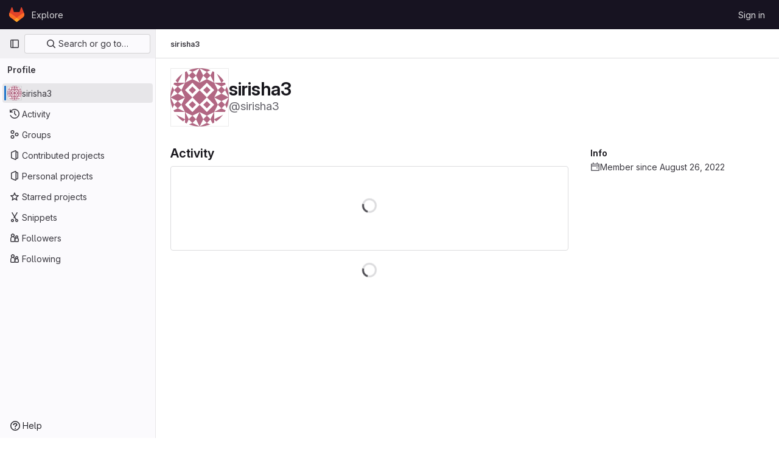

--- FILE ---
content_type: text/javascript; charset=utf-8
request_url: https://gitlab.engr.illinois.edu/assets/webpack/commons-pages.organizations.organizations.activity-pages.users-pages.users.terms.index.00de55e9.chunk.js
body_size: 24753
content:
(this.webpackJsonp=this.webpackJsonp||[]).push([[149,3,86],{"3CjL":function(e,t,n){var i=n("6+df"),r=n("3ftC");e.exports=function(e,t,n){return void 0===n&&(n=t,t=void 0),void 0!==n&&(n=(n=r(n))==n?n:0),void 0!==t&&(t=(t=r(t))==t?t:0),i(r(e),t,n)}},"4b03":function(e,t,n){"use strict";n.r(t),t.default={render:function(){return null}}},"6+df":function(e,t){e.exports=function(e,t,n){return e==e&&(void 0!==n&&(e=e<=n?e:n),void 0!==t&&(e=e>=t?e:t)),e}},"7KAB":function(e,t,n){"use strict";n.r(t),n.d(t,"DISCUSSION_NOTE",(function(){return o})),n.d(t,"DIFF_NOTE",(function(){return s})),n.d(t,"DISCUSSION",(function(){return a})),n.d(t,"NOTE",(function(){return l})),n.d(t,"SYSTEM_NOTE",(function(){return u})),n.d(t,"COMMENT",(function(){return c})),n.d(t,"ISSUE_NOTEABLE_TYPE",(function(){return d})),n.d(t,"EPIC_NOTEABLE_TYPE",(function(){return p})),n.d(t,"MERGE_REQUEST_NOTEABLE_TYPE",(function(){return f})),n.d(t,"SNIPPET_NOTEABLE_TYPE",(function(){return h})),n.d(t,"DESIGN_NOTEABLE_TYPE",(function(){return g})),n.d(t,"COMMIT_NOTEABLE_TYPE",(function(){return m})),n.d(t,"INCIDENT_NOTEABLE_TYPE",(function(){return b})),n.d(t,"UNRESOLVE_NOTE_METHOD_NAME",(function(){return v})),n.d(t,"RESOLVE_NOTE_METHOD_NAME",(function(){return y})),n.d(t,"DESCRIPTION_TYPE",(function(){return O})),n.d(t,"DISCUSSION_FILTERS_DEFAULT_VALUE",(function(){return w})),n.d(t,"COMMENTS_ONLY_FILTER_VALUE",(function(){return x})),n.d(t,"HISTORY_ONLY_FILTER_VALUE",(function(){return _})),n.d(t,"DISCUSSION_TAB_LABEL",(function(){return k})),n.d(t,"NOTE_UNDERSCORE",(function(){return C})),n.d(t,"TIME_DIFFERENCE_VALUE",(function(){return E})),n.d(t,"ASC",(function(){return j})),n.d(t,"DESC",(function(){return S})),n.d(t,"DISCUSSION_FETCH_TIMEOUT",(function(){return P})),n.d(t,"FETCH_UPDATED_NOTES_DEBOUNCE_TIMEOUT",(function(){return L})),n.d(t,"NOTEABLE_TYPE_MAPPING",(function(){return T})),n.d(t,"DISCUSSION_FILTER_TYPES",(function(){return A})),n.d(t,"toggleStateErrorMessage",(function(){return I})),n.d(t,"MR_FILTER_OPTIONS",(function(){return D})),n.d(t,"MR_FILTER_TRACKING_OPENED",(function(){return q})),n.d(t,"MR_FILTER_TRACKING_USER_COMMENTS",(function(){return N})),n.d(t,"MR_FILTER_TRACKING_BOT_COMMENTS",(function(){return B}));var i=n("AxUD"),r=n("/lV4");const o="DiscussionNote",s="DiffNote",a="discussion",l="note",u="systemNote",c="comment",d="Issue",p="Epic",f="MergeRequest",h="Snippet",g="DesignManagement::Design",m="Commit",b="INCIDENT",v="delete",y="post",O="changed the description",w=0,x=1,_=2,k="show",C="note_",E=10,j="asc",S="desc",P=750,L=750,T={Issue:d,MergeRequest:f,Epic:p,Incident:b},A={ALL:"all",COMMENTS:"comments",HISTORY:"history"},I={Epic:{[i.d]:Object(r.a)("Something went wrong while reopening the epic. Please try again later."),[i.i]:Object(r.a)("Something went wrong while closing the epic. Please try again later."),[i.j]:Object(r.a)("Something went wrong while closing the epic. Please try again later.")},MergeRequest:{[i.d]:Object(r.a)("Something went wrong while reopening the merge request. Please try again later."),[i.i]:Object(r.a)("Something went wrong while closing the merge request. Please try again later."),[i.j]:Object(r.a)("Something went wrong while closing the merge request. Please try again later.")}},D=[{text:Object(r.a)("Approvals"),value:"approval",systemNoteIcons:["approval","unapproval","check","error"]},{text:Object(r.a)("Assignees & reviewers"),value:"assignees_reviewers",noteText:[Object(r.h)("IssuableEvents|requested review from"),Object(r.h)("IssuableEvents|removed review request for"),Object(r.h)("IssuableEvents|assigned to"),Object(r.h)("IssuableEvents|unassigned")]},{text:Object(r.a)("Comments (from bots)"),value:"bot_comments",bot:!0},{text:Object(r.a)("Comments (from users)"),value:"comments",noteType:["DiscussionNote","DiffNote"],individualNote:!0,noteText:[Object(r.h)("IssuableEvents|resolved all threads")]},{text:Object(r.a)("Commits & branches"),value:"commit_branches",systemNoteIcons:["commit","fork"]},{text:Object(r.a)("Edits"),value:"edits",systemNoteIcons:["pencil","todo-done"]},{text:Object(r.a)("Labels"),value:"labels",systemNoteIcons:["label"]},{text:Object(r.a)("Lock status"),value:"lock_status",systemNoteIcons:["lock","lock-open"]},{text:Object(r.a)("Mentions"),value:"mentions",systemNoteIcons:["comment-dots"]},{text:Object(r.a)("Merge request status"),value:"status",systemNoteIcons:["merge-request","issue-close","issues","merge-request-close","merge"]},{text:Object(r.a)("Tracking"),value:"tracking",noteType:["MilestoneNote"],systemNoteIcons:["timer"]}],q="user_clicks_comment_filter_dropdown",N="click_comment_filter_toggle_user_comments_in_mr",B="click_comment_filter_toggle_bot_comments_in_mr"},"7z1+":function(e,t,n){"use strict";n.d(t,"a",(function(){return h})),n.d(t,"b",(function(){return c})),n.d(t,"c",(function(){return u})),n.d(t,"d",(function(){return d}));var i=n("ewH8"),r=n("KFC0"),o=n.n(r),s=n("lx39"),a=n.n(s),l=n("BglX");const u=e=>Boolean(e)&&(e=>{var t;return(null==e||null===(t=e.text)||void 0===t?void 0:t.length)>0&&!Array.isArray(null==e?void 0:e.items)})(e),c=e=>Boolean(e)&&Array.isArray(e.items)&&Boolean(e.items.length)&&e.items.every(u),d=e=>e.every(u)||e.every(c),p=e=>{const t=e();if(!Array.isArray(t))return!1;const n=t.filter(e=>e.tag);return n.length&&n.every(e=>(e=>{var t,n;return Boolean(e)&&(n=(null===(t=e.componentOptions)||void 0===t?void 0:t.tag)||e.tag,["gl-disclosure-dropdown-group","gl-disclosure-dropdown-item","li"].includes(n))})(e))},f=e=>{const t=e(),n=t.find(e=>Array.isArray(e.children)&&e.children.length);return(n?n.children:t).filter(e=>!a()(e.text)||e.text.trim().length>0).every(e=>(e=>{var t;return[l.c,l.b].includes(null===(t=e.type)||void 0===t?void 0:t.name)||"li"===e.type})(e))},h=e=>!!o()(e)&&(i.default.version.startsWith("3")?f(e):p(e))},BglX:function(e,t,n){"use strict";n.d(t,"a",(function(){return o})),n.d(t,"b",(function(){return r})),n.d(t,"c",(function(){return i}));const i="GlDisclosureDropdownItem",r="GlDisclosureDropdownGroup",o={top:"top",bottom:"bottom"}},Bo17:function(e,t,n){"use strict";var i=n("3CjL"),r=n.n(i),o=n("o4PY"),s=n.n(o),a=n("Qog8"),l=n("V5u/"),u=n("XBTk"),c=n("qaCH"),d=n("XiQx"),p=n("fSQg"),f=n("7z1+"),h=n("Pyw5"),g=n.n(h);const m="."+c.a,b="."+d.a;const v={name:"GlDisclosureDropdown",events:{GL_DROPDOWN_SHOWN:l.i,GL_DROPDOWN_HIDDEN:l.h,GL_DROPDOWN_BEFORE_CLOSE:l.e,GL_DROPDOWN_FOCUS_CONTENT:l.g},components:{GlBaseDropdown:c.b,GlDisclosureDropdownItem:d.b,GlDisclosureDropdownGroup:p.a},props:{items:{type:Array,required:!1,default:()=>[],validator:f.d},toggleText:{type:String,required:!1,default:""},textSrOnly:{type:Boolean,required:!1,default:!1},category:{type:String,required:!1,default:u.o.primary,validator:e=>e in u.o},variant:{type:String,required:!1,default:u.z.default,validator:e=>e in u.z},size:{type:String,required:!1,default:"medium",validator:e=>e in u.p},icon:{type:String,required:!1,default:""},disabled:{type:Boolean,required:!1,default:!1},loading:{type:Boolean,required:!1,default:!1},toggleId:{type:String,required:!1,default:()=>s()("dropdown-toggle-btn-")},toggleClass:{type:[String,Array,Object],required:!1,default:null},noCaret:{type:Boolean,required:!1,default:!1},placement:{type:String,required:!1,default:"bottom-start",validator:e=>Object.keys(u.y).includes(e)},toggleAriaLabelledBy:{type:String,required:!1,default:null},listAriaLabelledBy:{type:String,required:!1,default:null},block:{type:Boolean,required:!1,default:!1},dropdownOffset:{type:[Number,Object],required:!1,default:void 0},fluidWidth:{type:Boolean,required:!1,default:!1},autoClose:{type:Boolean,required:!1,default:!0},positioningStrategy:{type:String,required:!1,default:l.k,validator:e=>[l.k,l.l].includes(e)},startOpened:{type:Boolean,required:!1,default:!1}},data:()=>({disclosureId:s()("disclosure-"),nextFocusedItemIndex:null}),computed:{disclosureTag(){var e;return null!==(e=this.items)&&void 0!==e&&e.length||Object(f.a)(this.$scopedSlots.default||this.$slots.default)?"ul":"div"},hasCustomToggle(){return Boolean(this.$scopedSlots.toggle)}},mounted(){this.startOpened&&this.open()},methods:{open(){this.$refs.baseDropdown.open()},close(){this.$refs.baseDropdown.close()},onShow(){this.$emit(l.i)},onBeforeClose(e){this.$emit(l.e,e)},onHide(){this.$emit(l.h),this.nextFocusedItemIndex=null},onKeydown(e){const{code:t}=e,n=this.getFocusableListItemElements();if(n.length<1)return;let i=!0;t===l.j?this.focusItem(0,n):t===l.c?this.focusItem(n.length-1,n):t===l.b?this.focusNextItem(e,n,-1):t===l.a?this.focusNextItem(e,n,1):t===l.d||t===l.m?this.handleAutoClose(e):i=!1,i&&Object(a.k)(e)},getFocusableListItemElements(){var e;const t=null===(e=this.$refs.content)||void 0===e?void 0:e.querySelectorAll(b);return Object(a.c)(Array.from(t||[]))},focusNextItem(e,t,n){const{target:i}=e,o=t.indexOf(i),s=r()(o+n,0,t.length-1);this.focusItem(s,t)},focusItem(e,t){var n;this.nextFocusedItemIndex=e,null===(n=t[e])||void 0===n||n.focus()},closeAndFocus(){this.$refs.baseDropdown.closeAndFocus()},handleAction(e){window.requestAnimationFrame(()=>{this.$emit("action",e)})},handleAutoClose(e){this.autoClose&&e.target.closest(b)&&e.target.closest(m)===this.$refs.baseDropdown.$el&&this.closeAndFocus()},uniqueItemId:()=>s()("disclosure-item-"),isItem:f.c},GL_DROPDOWN_CONTENTS_CLASS:l.f};const y=g()({render:function(){var e=this,t=e.$createElement,n=e._self._c||t;return n("gl-base-dropdown",{ref:"baseDropdown",staticClass:"gl-disclosure-dropdown",attrs:{"aria-labelledby":e.toggleAriaLabelledBy,"arrow-element":e.$refs.disclosureArrow,"toggle-id":e.toggleId,"toggle-text":e.toggleText,"toggle-class":e.toggleClass,"text-sr-only":e.textSrOnly,category:e.category,variant:e.variant,size:e.size,icon:e.icon,disabled:e.disabled,loading:e.loading,"no-caret":e.noCaret,placement:e.placement,block:e.block,offset:e.dropdownOffset,"fluid-width":e.fluidWidth,"positioning-strategy":e.positioningStrategy},on:e._d({},[e.$options.events.GL_DROPDOWN_SHOWN,e.onShow,e.$options.events.GL_DROPDOWN_HIDDEN,e.onHide,e.$options.events.GL_DROPDOWN_BEFORE_CLOSE,e.onBeforeClose,e.$options.events.GL_DROPDOWN_FOCUS_CONTENT,e.onKeydown]),scopedSlots:e._u([e.hasCustomToggle?{key:"toggle",fn:function(){return[e._t("toggle")]},proxy:!0}:null],null,!0)},[e._v(" "),e._t("header"),e._v(" "),n(e.disclosureTag,{ref:"content",tag:"component",class:e.$options.GL_DROPDOWN_CONTENTS_CLASS,attrs:{id:e.disclosureId,"aria-labelledby":e.listAriaLabelledBy||e.toggleId,"data-testid":"disclosure-content",tabindex:"-1"},on:{keydown:e.onKeydown,click:e.handleAutoClose}},[e._t("default",(function(){return[e._l(e.items,(function(t,i){return[e.isItem(t)?[n("gl-disclosure-dropdown-item",{key:e.uniqueItemId(),attrs:{item:t},on:{action:e.handleAction},scopedSlots:e._u(["list-item"in e.$scopedSlots?{key:"list-item",fn:function(){return[e._t("list-item",null,{item:t})]},proxy:!0}:null],null,!0)})]:[n("gl-disclosure-dropdown-group",{key:t.name,attrs:{bordered:0!==i,group:t},on:{action:e.handleAction},scopedSlots:e._u([e.$scopedSlots["group-label"]?{key:"group-label",fn:function(){return[e._t("group-label",null,{group:t})]},proxy:!0}:null,e.$scopedSlots["list-item"]?{key:"default",fn:function(){return e._l(t.items,(function(t){return n("gl-disclosure-dropdown-item",{key:e.uniqueItemId(),attrs:{item:t},on:{action:e.handleAction},scopedSlots:e._u([{key:"list-item",fn:function(){return[e._t("list-item",null,{item:t})]},proxy:!0}],null,!0)})}))},proxy:!0}:null],null,!0)})]]}))]}))],2),e._v(" "),e._t("footer")],2)},staticRenderFns:[]},void 0,v,void 0,!1,void 0,!1,void 0,void 0,void 0);t.a=y},KnFb:function(e,t,n){"use strict";n.d(t,"a",(function(){return l}));const i=new Map,r=new Set;let o=null;const s=e=>{i.forEach((t,n)=>{let{callback:i,eventTypes:r}=t;const s="click"===e.type&&o||e;if(!n.contains(s.target)&&r.includes(e.type))try{i(e)}catch(e){0}}),"click"===e.type&&(o=null)},a=e=>{o=e};const l={bind:(e,t)=>{const{callback:n,eventTypes:l}=function(e){let{arg:t,value:n,modifiers:i}=e;const r=Object.keys(i);return{callback:n,eventTypes:r.length>0?r:["click"]}}(t);i.has(e)||(i.set(e,{callback:n,eventTypes:l}),(e=>{e.forEach(e=>{r.has(e)||("click"===e&&document.addEventListener("mousedown",a),document.addEventListener(e,s,{capture:!0}),r.add(e))}),o=null})(l))},unbind:e=>{const t=i.get(e);var n;t&&(i.delete(e),(n=t.eventTypes).forEach(e=>{r.has(e)&&[...i.values()].every(t=>{let{eventTypes:n}=t;return!n.includes(e)})&&(document.removeEventListener(e,s),r.delete(e))}),n.includes("click")&&!r.has("click")&&document.removeEventListener("mousedown",a))}}},PrLL:function(e,t,n){"use strict";var i=n("XCkn"),r=n.n(i),o=n("o4PY"),s=n.n(o),a=n("6hmS"),l=n.n(a),u=n("NDsS"),c=n.n(u),d=n("rhmX"),p=n.n(d),f=n("/CIc"),h=n("Qog8"),g=n("oTzT"),m=n("XBTk"),b=n("Pyw5");const v=["text","password","email","number","url","tel","search","range","color","date","time","datetime","datetime-local","month","week"];const y={name:"GlFormInput",model:{prop:"value",event:"input"},props:{value:{type:[Number,String],required:!1,default:""},type:{type:String,required:!1,default:"text",validator:e=>v.includes(e)},width:{type:[String,Object],required:!1,default:null,validator:e=>(r()(e)?Object.values(e):[e]).every(e=>Object.values(m.B).includes(e))},id:{type:String,required:!1,default:void 0},autofocus:{type:Boolean,required:!1,default:!1},disabled:{type:Boolean,required:!1,default:!1},form:{type:String,required:!1,default:void 0},name:{type:String,required:!1,default:void 0},required:{type:Boolean,required:!1,default:!1},state:{type:Boolean,required:!1,default:null},placeholder:{type:String,required:!1,default:void 0},ariaInvalid:{type:[Boolean,String],required:!1,default:!1},autocomplete:{type:String,required:!1,default:void 0},debounce:{type:[Number,String],required:!1,default:void 0},formatter:{type:Function,required:!1,default:void 0},lazy:{type:Boolean,required:!1,default:!1},lazyFormatter:{type:Boolean,required:!1,default:!1},number:{type:Boolean,required:!1,default:!1},plaintext:{type:Boolean,required:!1,default:!1},readonly:{type:Boolean,required:!1,default:!1},trim:{type:Boolean,required:!1,default:!1},list:{type:String,required:!1,default:void 0},max:{type:[Number,String],required:!1,default:void 0},min:{type:[Number,String],required:!1,default:void 0},step:{type:[Number,String],required:!1,default:void 0}},data(){return{localValue:p()(this.value),vModelValue:this.modifyValue(this.value),localId:null}},computed:{computedId(){return this.id||this.localId},localType(){const{type:e}=this;return v.includes(e)?e:"text"},computedAriaInvalid(){const{ariaInvalid:e}=this;return!0===e||"true"===e||""===e||!1===this.computedState?"true":e},computedAttrs(){const{localType:e,name:t,form:n,disabled:i,placeholder:r,required:o,min:s,max:a,step:l}=this;return{id:this.computedId,name:t,form:n,type:e,disabled:i,placeholder:r,required:o,autocomplete:this.autocomplete||null,readonly:this.readonly||this.plaintext,min:s,max:a,step:l,list:"password"!==e?this.list:null,"aria-required":o?"true":null,"aria-invalid":this.computedAriaInvalid}},computedState(){return l()(this.state)?this.state:null},stateClass(){return!0===this.computedState?"is-valid":!1===this.computedState?"is-invalid":null},widthClasses(){if(null===this.width)return[];if(r()(this.width)){const{default:e,...t}=this.width;return[...e?["gl-form-input-"+e]:[],...Object.entries(t).map(e=>{let[t,n]=e;return`gl-${t}-form-input-${n}`})]}return["gl-form-input-"+this.width]},computedClass(){const{plaintext:e,type:t}=this,n="range"===t,i="color"===t;return[...this.widthClasses,{"custom-range":n,"form-control-plaintext":e&&!n&&!i,"form-control":i||!e&&!n},this.stateClass]},computedListeners(){return{...this.$listeners,input:this.onInput,change:this.onChange,blur:this.onBlur}},computedDebounce(){return Math.max(c()(this.debounce),0)},hasFormatter(){return"function"==typeof this.formatter},noWheel(){return"number"===this.type},selectionStart:{cache:!1,get(){return this.$refs.input.selectionStart},set(e){this.$refs.input.selectionStart=e}},selectionEnd:{cache:!1,get(){return this.$refs.input.selectionEnd},set(e){this.$refs.input.selectionEnd=e}},selectionDirection:{cache:!1,get(){return this.$refs.input.selectionDirection},set(e){this.$refs.input.selectionDirection=e}},validity:{cache:!1,get(){return this.$refs.input.validity}},validationMessage:{cache:!1,get(){return this.$refs.input.validationMessage}},willValidate:{cache:!1,get(){return this.$refs.input.willValidate}}},watch:{value(e){const t=p()(e),n=this.modifyValue(e);t===this.localValue&&n===this.vModelValue||(this.clearDebounce(),this.localValue=t,this.vModelValue=n)},noWheel(e){this.setWheelStopper(e)}},created(){this.$_inputDebounceTimer=null},mounted(){this.setWheelStopper(this.noWheel),this.handleAutofocus(),this.$nextTick(()=>{this.localId=s()("gl-form-input-")})},deactivated(){this.setWheelStopper(!1)},activated(){this.setWheelStopper(this.noWheel),this.handleAutofocus()},beforeDestroy(){this.setWheelStopper(!1),this.clearDebounce()},methods:{focus(){var e;this.disabled||(null===(e=this.$refs.input)||void 0===e||e.focus())},blur(){var e;this.disabled||(null===(e=this.$refs.input)||void 0===e||e.blur())},clearDebounce(){clearTimeout(this.$_inputDebounceTimer),this.$_inputDebounceTimer=null},formatValue(e,t){let n=arguments.length>2&&void 0!==arguments[2]&&arguments[2],i=p()(e);return!this.hasFormatter||this.lazyFormatter&&!n||(i=this.formatter(e,t)),i},modifyValue(e){let t=p()(e);return this.trim&&(t=t.trim()),this.number&&(t=Object(f.e)(t,t)),t},updateValue(e){let t=arguments.length>1&&void 0!==arguments[1]&&arguments[1];const{lazy:n}=this;if(n&&!t)return;this.clearDebounce();const i=()=>{const t=this.modifyValue(e);if(t!==this.vModelValue)this.vModelValue=t,this.$emit("input",t);else if(this.hasFormatter){const e=this.$refs.input;e&&t!==e.value&&(e.value=t)}},r=this.computedDebounce;r>0&&!n&&!t?this.$_inputDebounceTimer=setTimeout(i,r):i()},onInput(e){if(e.target.composing)return;const{value:t}=e.target,n=this.formatValue(t,e);!1===n||e.defaultPrevented?Object(h.k)(e,{propagation:!1}):(this.localValue=n,this.updateValue(n),this.$emit("update",n))},onChange(e){const{value:t}=e.target,n=this.formatValue(t,e);!1===n||e.defaultPrevented?Object(h.k)(e,{propagation:!1}):(this.localValue=n,this.updateValue(n,!0),this.$emit("change",n))},onBlur(e){const{value:t}=e.target,n=this.formatValue(t,e,!0);!1!==n&&(this.localValue=p()(this.modifyValue(n)),this.updateValue(n,!0)),this.$emit("blur",e)},setWheelStopper(e){const{input:t}=this.$refs;e?(t.addEventListener("focus",this.onWheelFocus),t.addEventListener("blur",this.onWheelBlur)):(t.removeEventListener("focus",this.onWheelFocus),t.removeEventListener("blur",this.onWheelBlur),document.removeEventListener("wheel",this.stopWheel))},onWheelFocus(){document.addEventListener("wheel",this.stopWheel)},onWheelBlur(){document.removeEventListener("wheel",this.stopWheel)},stopWheel(e){Object(h.k)(e,{propagation:!1}),this.blur()},handleAutofocus(){this.$nextTick(()=>{window.requestAnimationFrame(()=>{this.autofocus&&Object(g.u)(this.$refs.input)&&this.focus()})})},select(){for(var e=arguments.length,t=new Array(e),n=0;n<e;n++)t[n]=arguments[n];this.$refs.input.select(t)},setSelectionRange(){for(var e=arguments.length,t=new Array(e),n=0;n<e;n++)t[n]=arguments[n];this.$refs.input.setSelectionRange(t)},setRangeText(){for(var e=arguments.length,t=new Array(e),n=0;n<e;n++)t[n]=arguments[n];this.$refs.input.setRangeText(t)},setCustomValidity(){for(var e=arguments.length,t=new Array(e),n=0;n<e;n++)t[n]=arguments[n];return this.$refs.input.setCustomValidity(t)},checkValidity(){for(var e=arguments.length,t=new Array(e),n=0;n<e;n++)t[n]=arguments[n];return this.$refs.input.checkValidity(t)},reportValidity(){for(var e=arguments.length,t=new Array(e),n=0;n<e;n++)t[n]=arguments[n];return this.$refs.input.reportValidity(t)}}};const O=n.n(b)()({render:function(){var e=this.$createElement;return(this._self._c||e)("input",this._g(this._b({ref:"input",staticClass:"gl-form-input",class:this.computedClass,domProps:{value:this.localValue}},"input",this.computedAttrs,!1),this.computedListeners))},staticRenderFns:[]},void 0,y,void 0,!1,void 0,!1,void 0,void 0,void 0);t.a=O},"V5u/":function(e,t,n){"use strict";n.d(t,"a",(function(){return a})),n.d(t,"b",(function(){return l})),n.d(t,"c",(function(){return u})),n.d(t,"d",(function(){return c})),n.d(t,"e",(function(){return o})),n.d(t,"f",(function(){return g})),n.d(t,"g",(function(){return s})),n.d(t,"h",(function(){return r})),n.d(t,"i",(function(){return i})),n.d(t,"j",(function(){return d})),n.d(t,"k",(function(){return f})),n.d(t,"l",(function(){return h})),n.d(t,"m",(function(){return p}));const i="shown",r="hidden",o="beforeClose",s="focusContent",a="ArrowDown",l="ArrowUp",u="End",c="Enter",d="Home",p="Space",f="absolute",h="fixed",g="gl-new-dropdown-contents"},WrwP:function(e,t,n){"use strict";n.r(t),n.d(t,"autoUpdate",(function(){return R})),n.d(t,"computePosition",(function(){return M})),n.d(t,"getOverflowAncestors",(function(){return A})),n.d(t,"platform",(function(){return $}));var i=n("Xz+w"),r=n("tlyx");function o(e){var t;return(null==(t=e.ownerDocument)?void 0:t.defaultView)||window}function s(e){return o(e).getComputedStyle(e)}function a(e){return e instanceof o(e).Node}function l(e){return a(e)?(e.nodeName||"").toLowerCase():"#document"}function u(e){return e instanceof o(e).HTMLElement}function c(e){return e instanceof o(e).Element}function d(e){return"undefined"!=typeof ShadowRoot&&(e instanceof o(e).ShadowRoot||e instanceof ShadowRoot)}function p(e){const{overflow:t,overflowX:n,overflowY:i,display:r}=s(e);return/auto|scroll|overlay|hidden|clip/.test(t+i+n)&&!["inline","contents"].includes(r)}function f(e){return["table","td","th"].includes(l(e))}function h(e){const t=g(),n=s(e);return"none"!==n.transform||"none"!==n.perspective||!!n.containerType&&"normal"!==n.containerType||!t&&!!n.backdropFilter&&"none"!==n.backdropFilter||!t&&!!n.filter&&"none"!==n.filter||["transform","perspective","filter"].some(e=>(n.willChange||"").includes(e))||["paint","layout","strict","content"].some(e=>(n.contain||"").includes(e))}function g(){return!("undefined"==typeof CSS||!CSS.supports)&&CSS.supports("-webkit-backdrop-filter","none")}function m(e){return["html","body","#document"].includes(l(e))}n.d(t,"arrow",(function(){return r.a})),n.d(t,"autoPlacement",(function(){return r.b})),n.d(t,"detectOverflow",(function(){return r.d})),n.d(t,"flip",(function(){return r.e})),n.d(t,"hide",(function(){return r.f})),n.d(t,"inline",(function(){return r.g})),n.d(t,"limitShift",(function(){return r.h})),n.d(t,"offset",(function(){return r.i})),n.d(t,"shift",(function(){return r.j})),n.d(t,"size",(function(){return r.k}));const b=Math.min,v=Math.max,y=Math.round,O=Math.floor,w=e=>({x:e,y:e});function x(e){const t=s(e);let n=parseFloat(t.width)||0,i=parseFloat(t.height)||0;const r=u(e),o=r?e.offsetWidth:n,a=r?e.offsetHeight:i,l=y(n)!==o||y(i)!==a;return l&&(n=o,i=a),{width:n,height:i,$:l}}function _(e){return c(e)?e:e.contextElement}function k(e){const t=_(e);if(!u(t))return w(1);const n=t.getBoundingClientRect(),{width:i,height:r,$:o}=x(t);let s=(o?y(n.width):n.width)/i,a=(o?y(n.height):n.height)/r;return s&&Number.isFinite(s)||(s=1),a&&Number.isFinite(a)||(a=1),{x:s,y:a}}const C=w(0);function E(e,t,n){var i,r;if(void 0===t&&(t=!0),!g())return C;const s=e?o(e):window;return!n||t&&n!==s?C:{x:(null==(i=s.visualViewport)?void 0:i.offsetLeft)||0,y:(null==(r=s.visualViewport)?void 0:r.offsetTop)||0}}function j(e,t,n,r){void 0===t&&(t=!1),void 0===n&&(n=!1);const s=e.getBoundingClientRect(),a=_(e);let l=w(1);t&&(r?c(r)&&(l=k(r)):l=k(e));const u=E(a,n,r);let d=(s.left+u.x)/l.x,p=(s.top+u.y)/l.y,f=s.width/l.x,h=s.height/l.y;if(a){const e=o(a),t=r&&c(r)?o(r):r;let n=e.frameElement;for(;n&&r&&t!==e;){const e=k(n),t=n.getBoundingClientRect(),i=getComputedStyle(n),r=t.left+(n.clientLeft+parseFloat(i.paddingLeft))*e.x,s=t.top+(n.clientTop+parseFloat(i.paddingTop))*e.y;d*=e.x,p*=e.y,f*=e.x,h*=e.y,d+=r,p+=s,n=o(n).frameElement}}return Object(i.r)({width:f,height:h,x:d,y:p})}function S(e){return((a(e)?e.ownerDocument:e.document)||window.document).documentElement}function P(e){return c(e)?{scrollLeft:e.scrollLeft,scrollTop:e.scrollTop}:{scrollLeft:e.pageXOffset,scrollTop:e.pageYOffset}}function L(e){return j(S(e)).left+P(e).scrollLeft}function T(e){if("html"===l(e))return e;const t=e.assignedSlot||e.parentNode||d(e)&&e.host||S(e);return d(t)?t.host:t}function A(e,t){var n;void 0===t&&(t=[]);const i=function e(t){const n=T(t);return m(n)?t.ownerDocument?t.ownerDocument.body:t.body:u(n)&&p(n)?n:e(n)}(e),r=i===(null==(n=e.ownerDocument)?void 0:n.body),s=o(i);return r?t.concat(s,s.visualViewport||[],p(i)?i:[]):t.concat(i,A(i))}function I(e,t,n){let r;if("viewport"===t)r=function(e,t){const n=o(e),i=S(e),r=n.visualViewport;let s=i.clientWidth,a=i.clientHeight,l=0,u=0;if(r){s=r.width,a=r.height;const e=g();(!e||e&&"fixed"===t)&&(l=r.offsetLeft,u=r.offsetTop)}return{width:s,height:a,x:l,y:u}}(e,n);else if("document"===t)r=function(e){const t=S(e),n=P(e),i=e.ownerDocument.body,r=v(t.scrollWidth,t.clientWidth,i.scrollWidth,i.clientWidth),o=v(t.scrollHeight,t.clientHeight,i.scrollHeight,i.clientHeight);let a=-n.scrollLeft+L(e);const l=-n.scrollTop;return"rtl"===s(i).direction&&(a+=v(t.clientWidth,i.clientWidth)-r),{width:r,height:o,x:a,y:l}}(S(e));else if(c(t))r=function(e,t){const n=j(e,!0,"fixed"===t),i=n.top+e.clientTop,r=n.left+e.clientLeft,o=u(e)?k(e):w(1);return{width:e.clientWidth*o.x,height:e.clientHeight*o.y,x:r*o.x,y:i*o.y}}(t,n);else{const n=E(e);r={...t,x:t.x-n.x,y:t.y-n.y}}return Object(i.r)(r)}function D(e,t){const n=T(e);return!(n===t||!c(n)||m(n))&&("fixed"===s(n).position||D(n,t))}function q(e,t){return u(e)&&"fixed"!==s(e).position?t?t(e):e.offsetParent:null}function N(e,t){const n=o(e);if(!u(e))return n;let i=q(e,t);for(;i&&f(i)&&"static"===s(i).position;)i=q(i,t);return i&&("html"===l(i)||"body"===l(i)&&"static"===s(i).position&&!h(i))?n:i||function(e){let t=T(e);for(;u(t)&&!m(t);){if(h(t))return t;t=T(t)}return null}(e)||n}function B(e,t,n){const i=u(t),r=S(t),o="fixed"===n,s=j(e,!0,o,t);let a={scrollLeft:0,scrollTop:0};const c=w(0);if(i||!i&&!o)if(("body"!==l(t)||p(r))&&(a=P(t)),u(t)){const e=j(t,!0,o,t);c.x=e.x+t.clientLeft,c.y=e.y+t.clientTop}else r&&(c.x=L(r));return{x:s.left+a.scrollLeft-c.x,y:s.top+a.scrollTop-c.y,width:s.width,height:s.height}}const $={getClippingRect:function(e){let{element:t,boundary:n,rootBoundary:i,strategy:r}=e;const o=[..."clippingAncestors"===n?function(e,t){const n=t.get(e);if(n)return n;let i=A(e).filter(e=>c(e)&&"body"!==l(e)),r=null;const o="fixed"===s(e).position;let a=o?T(e):e;for(;c(a)&&!m(a);){const t=s(a),n=h(a);n||"fixed"!==t.position||(r=null);(o?!n&&!r:!n&&"static"===t.position&&!!r&&["absolute","fixed"].includes(r.position)||p(a)&&!n&&D(e,a))?i=i.filter(e=>e!==a):r=t,a=T(a)}return t.set(e,i),i}(t,this._c):[].concat(n),i],a=o[0],u=o.reduce((e,n)=>{const i=I(t,n,r);return e.top=v(i.top,e.top),e.right=b(i.right,e.right),e.bottom=b(i.bottom,e.bottom),e.left=v(i.left,e.left),e},I(t,a,r));return{width:u.right-u.left,height:u.bottom-u.top,x:u.left,y:u.top}},convertOffsetParentRelativeRectToViewportRelativeRect:function(e){let{rect:t,offsetParent:n,strategy:i}=e;const r=u(n),o=S(n);if(n===o)return t;let s={scrollLeft:0,scrollTop:0},a=w(1);const c=w(0);if((r||!r&&"fixed"!==i)&&(("body"!==l(n)||p(o))&&(s=P(n)),u(n))){const e=j(n);a=k(n),c.x=e.x+n.clientLeft,c.y=e.y+n.clientTop}return{width:t.width*a.x,height:t.height*a.y,x:t.x*a.x-s.scrollLeft*a.x+c.x,y:t.y*a.y-s.scrollTop*a.y+c.y}},isElement:c,getDimensions:function(e){return x(e)},getOffsetParent:N,getDocumentElement:S,getScale:k,async getElementRects(e){let{reference:t,floating:n,strategy:i}=e;const r=this.getOffsetParent||N,o=this.getDimensions;return{reference:B(t,await r(n),i),floating:{x:0,y:0,...await o(n)}}},getClientRects:e=>Array.from(e.getClientRects()),isRTL:e=>"rtl"===s(e).direction};function R(e,t,n,i){void 0===i&&(i={});const{ancestorScroll:r=!0,ancestorResize:o=!0,elementResize:s="function"==typeof ResizeObserver,layoutShift:a="function"==typeof IntersectionObserver,animationFrame:l=!1}=i,u=_(e),c=r||o?[...u?A(u):[],...A(t)]:[];c.forEach(e=>{r&&e.addEventListener("scroll",n,{passive:!0}),o&&e.addEventListener("resize",n)});const d=u&&a?function(e,t){let n,i=null;const r=S(e);function o(){clearTimeout(n),i&&i.disconnect(),i=null}return function s(a,l){void 0===a&&(a=!1),void 0===l&&(l=1),o();const{left:u,top:c,width:d,height:p}=e.getBoundingClientRect();if(a||t(),!d||!p)return;const f={rootMargin:-O(c)+"px "+-O(r.clientWidth-(u+d))+"px "+-O(r.clientHeight-(c+p))+"px "+-O(u)+"px",threshold:v(0,b(1,l))||1};let h=!0;function g(e){const t=e[0].intersectionRatio;if(t!==l){if(!h)return s();t?s(!1,t):n=setTimeout(()=>{s(!1,1e-7)},100)}h=!1}try{i=new IntersectionObserver(g,{...f,root:r.ownerDocument})}catch(e){i=new IntersectionObserver(g,f)}i.observe(e)}(!0),o}(u,n):null;let p,f=-1,h=null;s&&(h=new ResizeObserver(e=>{let[i]=e;i&&i.target===u&&h&&(h.unobserve(t),cancelAnimationFrame(f),f=requestAnimationFrame(()=>{h&&h.observe(t)})),n()}),u&&!l&&h.observe(u),h.observe(t));let g=l?j(e):null;return l&&function t(){const i=j(e);!g||i.x===g.x&&i.y===g.y&&i.width===g.width&&i.height===g.height||n();g=i,p=requestAnimationFrame(t)}(),n(),()=>{c.forEach(e=>{r&&e.removeEventListener("scroll",n),o&&e.removeEventListener("resize",n)}),d&&d(),h&&h.disconnect(),h=null,l&&cancelAnimationFrame(p)}}const M=(e,t,n)=>{const i=new Map,o={platform:$,...n},s={...o.platform,_c:i};return Object(r.c)(e,t,{...o,platform:s})}},XiQx:function(e,t,n){"use strict";n.d(t,"a",(function(){return d}));var i=n("0M2I"),r=n("V5u/"),o=n("Qog8"),s=n("XBTk"),a=n("7z1+"),l=n("BglX"),u=n("Pyw5"),c=n.n(u);const d="gl-new-dropdown-item";const p={name:l.c,ITEM_CLASS:d,components:{BLink:i.a},props:{item:{type:Object,required:!1,default:null,validator:a.c},variant:{type:String,default:null,validator:e=>void 0!==s.x[e],required:!1}},computed:{isLink(){var e,t;return"string"==typeof(null===(e=this.item)||void 0===e?void 0:e.href)||"string"==typeof(null===(t=this.item)||void 0===t?void 0:t.to)},isCustomContent(){return Boolean(this.$scopedSlots.default)},itemComponent(){const{item:e}=this;return this.isLink?{is:i.a,attrs:{href:e.href,to:e.to,...e.extraAttrs},listeners:{click:this.action}}:{is:"button",attrs:{...null==e?void 0:e.extraAttrs,type:"button"},listeners:{click:()=>{var t;null==e||null===(t=e.action)||void 0===t||t.call(void 0,e),this.action()}}}},listIndex(){var e,t;return null!==(e=this.item)&&void 0!==e&&null!==(t=e.extraAttrs)&&void 0!==t&&t.disabled?null:0},componentIndex(){var e,t;return null!==(e=this.item)&&void 0!==e&&null!==(t=e.extraAttrs)&&void 0!==t&&t.disabled?null:-1},itemVariant(){var e;return this.variant||(null===(e=this.item)||void 0===e?void 0:e.variant)},classes(){var e,t;return[this.$options.ITEM_CLASS,null!==(e=null===(t=this.item)||void 0===t?void 0:t.wrapperClass)&&void 0!==e?e:"",this.itemVariant&&"default"!==this.itemVariant?"gl-new-dropdown-item-"+this.itemVariant:""]},wrapperListeners(){const e={keydown:this.onKeydown};return this.isCustomContent&&(e.click=this.action),e}},methods:{onKeydown(e){const{code:t}=e;if(t===r.d||t===r.m)if(this.isCustomContent)this.action();else{Object(o.k)(e);const t=new MouseEvent("click",{bubbles:!0,cancelable:!0});var n;if(this.isLink)this.$refs.item.$el.dispatchEvent(t);else null===(n=this.$refs.item)||void 0===n||n.dispatchEvent(t)}},action(){this.$emit("action",this.item)}}};const f=c()({render:function(){var e=this,t=e.$createElement,n=e._self._c||t;return n("li",e._g({class:e.classes,attrs:{tabindex:e.listIndex,"data-testid":"disclosure-dropdown-item"}},e.wrapperListeners),[e._t("default",(function(){return[n(e.itemComponent.is,e._g(e._b({ref:"item",tag:"component",staticClass:"gl-new-dropdown-item-content",attrs:{tabindex:e.componentIndex}},"component",e.itemComponent.attrs,!1),e.itemComponent.listeners),[n("span",{staticClass:"gl-new-dropdown-item-text-wrapper"},[e._t("list-item",(function(){return[e._v("\n          "+e._s(e.item.text)+"\n        ")]}))],2)])]}))],2)},staticRenderFns:[]},void 0,p,void 0,!1,void 0,!1,void 0,void 0,void 0);t.b=f},"Xz+w":function(e,t,n){"use strict";n.d(t,"a",(function(){return c})),n.d(t,"b",(function(){return d})),n.d(t,"c",(function(){return f})),n.d(t,"d",(function(){return b})),n.d(t,"e",(function(){return v})),n.d(t,"f",(function(){return g})),n.d(t,"g",(function(){return y})),n.d(t,"h",(function(){return O})),n.d(t,"i",(function(){return h})),n.d(t,"j",(function(){return w})),n.d(t,"k",(function(){return x})),n.d(t,"l",(function(){return _})),n.d(t,"m",(function(){return p})),n.d(t,"n",(function(){return m})),n.d(t,"o",(function(){return a})),n.d(t,"p",(function(){return s})),n.d(t,"q",(function(){return o})),n.d(t,"r",(function(){return k})),n.d(t,"s",(function(){return i}));const i=["top","right","bottom","left"],r=["start","end"],o=i.reduce((e,t)=>e.concat(t,t+"-"+r[0],t+"-"+r[1]),[]),s=Math.min,a=Math.max,l=(Math.round,Math.floor,{left:"right",right:"left",bottom:"top",top:"bottom"}),u={start:"end",end:"start"};function c(e,t,n){return a(e,s(t,n))}function d(e,t){return"function"==typeof e?e(t):e}function p(e){return e.split("-")[0]}function f(e){return e.split("-")[1]}function h(e){return"x"===e?"y":"x"}function g(e){return"y"===e?"height":"width"}function m(e){return["top","bottom"].includes(p(e))?"y":"x"}function b(e){return h(m(e))}function v(e,t,n){void 0===n&&(n=!1);const i=f(e),r=b(e),o=g(r);let s="x"===r?i===(n?"end":"start")?"right":"left":"start"===i?"bottom":"top";return t.reference[o]>t.floating[o]&&(s=x(s)),[s,x(s)]}function y(e){const t=x(e);return[O(e),t,O(t)]}function O(e){return e.replace(/start|end/g,e=>u[e])}function w(e,t,n,i){const r=f(e);let o=function(e,t,n){const i=["left","right"],r=["right","left"],o=["top","bottom"],s=["bottom","top"];switch(e){case"top":case"bottom":return n?t?r:i:t?i:r;case"left":case"right":return t?o:s;default:return[]}}(p(e),"start"===n,i);return r&&(o=o.map(e=>e+"-"+r),t&&(o=o.concat(o.map(O)))),o}function x(e){return e.replace(/left|right|bottom|top/g,e=>l[e])}function _(e){return"number"!=typeof e?function(e){return{top:0,right:0,bottom:0,left:0,...e}}(e):{top:e,right:e,bottom:e,left:e}}function k(e){const{x:t,y:n,width:i,height:r}=e;return{width:i,height:r,top:n,left:t,right:t+i,bottom:n+r,x:t,y:n}}},fSQg:function(e,t,n){"use strict";var i=n("o4PY"),r=n.n(i),o=n("XiQx"),s=n("7z1+"),a=n("BglX"),l=n("Pyw5"),u=n.n(l);const c={[a.a.top]:"gl-border-t gl-border-t-dropdown-divider gl-pt-2 gl-mt-2",[a.a.bottom]:"gl-border-b gl-border-b-dropdown-divider gl-pb-2 gl-mb-2"};const d={name:a.b,components:{GlDisclosureDropdownItem:o.b},props:{group:{type:Object,required:!1,default:null,validator:s.b},bordered:{type:Boolean,required:!1,default:!1},borderPosition:{type:String,required:!1,default:a.a.top,validator:e=>Object.keys(a.a).includes(e)}},computed:{borderClass(){return this.bordered?c[this.borderPosition]:null},showHeader(){var e;return this.$scopedSlots["group-label"]||(null===(e=this.group)||void 0===e?void 0:e.name)},groupLabeledBy(){return this.showHeader?this.nameId:null}},created(){this.nameId=r()("gl-disclosure-dropdown-group-")},methods:{handleAction(e){this.$emit("action",e)},uniqueItemId:()=>r()("disclosure-item-")}};const p=u()({render:function(){var e=this,t=e.$createElement,n=e._self._c||t;return n("li",{class:e.borderClass},[e.showHeader?n("div",{staticClass:"gl-py-2 gl-pl-4 gl-text-sm gl-font-bold gl-text-strong",attrs:{id:e.nameId}},[e._t("group-label",(function(){return[e._v(e._s(e.group.name))]}))],2):e._e(),e._v(" "),n("ul",{staticClass:"gl-mb-0 gl-list-none gl-pl-0",attrs:{"aria-labelledby":e.groupLabeledBy}},[e._t("default",(function(){return e._l(e.group.items,(function(t){return n("gl-disclosure-dropdown-item",{key:e.uniqueItemId(),attrs:{item:t},on:{action:e.handleAction},scopedSlots:e._u([{key:"list-item",fn:function(){return[e._t("list-item",null,{item:t})]},proxy:!0}],null,!0)})}))}))],2)])},staticRenderFns:[]},void 0,d,void 0,!1,void 0,!1,void 0,void 0,void 0);t.a=p},mFhR:function(e,t,n){"use strict";var i=n("MV2A"),r=n("Pyw5"),o=n.n(r);const s={name:"AvatarLink",components:{GlLink:i.a}};const a=o()({render:function(){var e=this.$createElement;return(this._self._c||e)("gl-link",this._g(this._b({staticClass:"gl-avatar-link",attrs:{variant:"meta"}},"gl-link",this.$attrs,!1),this.$listeners),[this._t("default")],2)},staticRenderFns:[]},void 0,s,void 0,!1,void 0,!1,void 0,void 0,void 0);t.a=a},onSc:function(e,t,n){"use strict";
/*! 
  * portal-vue © Thorsten Lünborg, 2019 
  * 
  * Version: 2.1.7
  * 
  * LICENCE: MIT 
  * 
  * https://github.com/linusborg/portal-vue
  * 
 */Object.defineProperty(t,"__esModule",{value:!0});var i,r=(i=n("ewH8"))&&"object"==typeof i&&"default"in i?i.default:i;function o(e){return(o="function"==typeof Symbol&&"symbol"==typeof Symbol.iterator?function(e){return typeof e}:function(e){return e&&"function"==typeof Symbol&&e.constructor===Symbol&&e!==Symbol.prototype?"symbol":typeof e})(e)}function s(e){return function(e){if(Array.isArray(e)){for(var t=0,n=new Array(e.length);t<e.length;t++)n[t]=e[t];return n}}(e)||function(e){if(Symbol.iterator in Object(e)||"[object Arguments]"===Object.prototype.toString.call(e))return Array.from(e)}(e)||function(){throw new TypeError("Invalid attempt to spread non-iterable instance")}()}var a="undefined"!=typeof window;function l(e,t){return t.reduce((function(t,n){return e.hasOwnProperty(n)&&(t[n]=e[n]),t}),{})}var u={},c={},d={},p=new(r.extend({data:function(){return{transports:u,targets:c,sources:d,trackInstances:a}},methods:{open:function(e){if(a){var t=e.to,n=e.from,i=e.passengers,s=e.order,l=void 0===s?1/0:s;if(t&&n&&i){var u,c={to:t,from:n,passengers:(u=i,Array.isArray(u)||"object"===o(u)?Object.freeze(u):u),order:l};-1===Object.keys(this.transports).indexOf(t)&&r.set(this.transports,t,[]);var d,p=this.$_getTransportIndex(c),f=this.transports[t].slice(0);-1===p?f.push(c):f[p]=c,this.transports[t]=(d=function(e,t){return e.order-t.order},f.map((function(e,t){return[t,e]})).sort((function(e,t){return d(e[1],t[1])||e[0]-t[0]})).map((function(e){return e[1]})))}}},close:function(e){var t=arguments.length>1&&void 0!==arguments[1]&&arguments[1],n=e.to,i=e.from;if(n&&(i||!1!==t)&&this.transports[n])if(t)this.transports[n]=[];else{var r=this.$_getTransportIndex(e);if(r>=0){var o=this.transports[n].slice(0);o.splice(r,1),this.transports[n]=o}}},registerTarget:function(e,t,n){a&&(this.trackInstances&&!n&&this.targets[e]&&console.warn("[portal-vue]: Target ".concat(e," already exists")),this.$set(this.targets,e,Object.freeze([t])))},unregisterTarget:function(e){this.$delete(this.targets,e)},registerSource:function(e,t,n){a&&(this.trackInstances&&!n&&this.sources[e]&&console.warn("[portal-vue]: source ".concat(e," already exists")),this.$set(this.sources,e,Object.freeze([t])))},unregisterSource:function(e){this.$delete(this.sources,e)},hasTarget:function(e){return!(!this.targets[e]||!this.targets[e][0])},hasSource:function(e){return!(!this.sources[e]||!this.sources[e][0])},hasContentFor:function(e){return!!this.transports[e]&&!!this.transports[e].length},$_getTransportIndex:function(e){var t=e.to,n=e.from;for(var i in this.transports[t])if(this.transports[t][i].from===n)return+i;return-1}}}))(u),f=1,h=r.extend({name:"portal",props:{disabled:{type:Boolean},name:{type:String,default:function(){return String(f++)}},order:{type:Number,default:0},slim:{type:Boolean},slotProps:{type:Object,default:function(){return{}}},tag:{type:String,default:"DIV"},to:{type:String,default:function(){return String(Math.round(1e7*Math.random()))}}},created:function(){var e=this;this.$nextTick((function(){p.registerSource(e.name,e)}))},mounted:function(){this.disabled||this.sendUpdate()},updated:function(){this.disabled?this.clear():this.sendUpdate()},beforeDestroy:function(){p.unregisterSource(this.name),this.clear()},watch:{to:function(e,t){t&&t!==e&&this.clear(t),this.sendUpdate()}},methods:{clear:function(e){var t={from:this.name,to:e||this.to};p.close(t)},normalizeSlots:function(){return this.$scopedSlots.default?[this.$scopedSlots.default]:this.$slots.default},normalizeOwnChildren:function(e){return"function"==typeof e?e(this.slotProps):e},sendUpdate:function(){var e=this.normalizeSlots();if(e){var t={from:this.name,to:this.to,passengers:s(e),order:this.order};p.open(t)}else this.clear()}},render:function(e){var t=this.$slots.default||this.$scopedSlots.default||[],n=this.tag;return t&&this.disabled?t.length<=1&&this.slim?this.normalizeOwnChildren(t)[0]:e(n,[this.normalizeOwnChildren(t)]):this.slim?e():e(n,{class:{"v-portal":!0},style:{display:"none"},key:"v-portal-placeholder"})}}),g=r.extend({name:"portalTarget",props:{multiple:{type:Boolean,default:!1},name:{type:String,required:!0},slim:{type:Boolean,default:!1},slotProps:{type:Object,default:function(){return{}}},tag:{type:String,default:"div"},transition:{type:[String,Object,Function]}},data:function(){return{transports:p.transports,firstRender:!0}},created:function(){var e=this;this.$nextTick((function(){p.registerTarget(e.name,e)}))},watch:{ownTransports:function(){this.$emit("change",this.children().length>0)},name:function(e,t){p.unregisterTarget(t),p.registerTarget(e,this)}},mounted:function(){var e=this;this.transition&&this.$nextTick((function(){e.firstRender=!1}))},beforeDestroy:function(){p.unregisterTarget(this.name)},computed:{ownTransports:function(){var e=this.transports[this.name]||[];return this.multiple?e:0===e.length?[]:[e[e.length-1]]},passengers:function(){return function(e){var t=arguments.length>1&&void 0!==arguments[1]?arguments[1]:{};return e.reduce((function(e,n){var i=n.passengers[0],r="function"==typeof i?i(t):n.passengers;return e.concat(r)}),[])}(this.ownTransports,this.slotProps)}},methods:{children:function(){return 0!==this.passengers.length?this.passengers:this.$scopedSlots.default?this.$scopedSlots.default(this.slotProps):this.$slots.default||[]},noWrapper:function(){var e=this.slim&&!this.transition;return e&&this.children().length>1&&console.warn("[portal-vue]: PortalTarget with `slim` option received more than one child element."),e}},render:function(e){var t=this.noWrapper(),n=this.children(),i=this.transition||this.tag;return t?n[0]:this.slim&&!i?e():e(i,{props:{tag:this.transition&&this.tag?this.tag:void 0},class:{"vue-portal-target":!0}},n)}}),m=0,b=["disabled","name","order","slim","slotProps","tag","to"],v=["multiple","transition"],y=r.extend({name:"MountingPortal",inheritAttrs:!1,props:{append:{type:[Boolean,String]},bail:{type:Boolean},mountTo:{type:String,required:!0},disabled:{type:Boolean},name:{type:String,default:function(){return"mounted_"+String(m++)}},order:{type:Number,default:0},slim:{type:Boolean},slotProps:{type:Object,default:function(){return{}}},tag:{type:String,default:"DIV"},to:{type:String,default:function(){return String(Math.round(1e7*Math.random()))}},multiple:{type:Boolean,default:!1},targetSlim:{type:Boolean},targetSlotProps:{type:Object,default:function(){return{}}},targetTag:{type:String,default:"div"},transition:{type:[String,Object,Function]}},created:function(){if("undefined"!=typeof document){var e=document.querySelector(this.mountTo);if(e){var t=this.$props;if(p.targets[t.name])t.bail?console.warn("[portal-vue]: Target ".concat(t.name," is already mounted.\n        Aborting because 'bail: true' is set")):this.portalTarget=p.targets[t.name];else{var n=t.append;if(n){var i="string"==typeof n?n:"DIV",r=document.createElement(i);e.appendChild(r),e=r}var o=l(this.$props,v);o.slim=this.targetSlim,o.tag=this.targetTag,o.slotProps=this.targetSlotProps,o.name=this.to,this.portalTarget=new g({el:e,parent:this.$parent||this,propsData:o})}}else console.error("[portal-vue]: Mount Point '".concat(this.mountTo,"' not found in document"))}},beforeDestroy:function(){var e=this.portalTarget;if(this.append){var t=e.$el;t.parentNode.removeChild(t)}e.$destroy()},render:function(e){if(!this.portalTarget)return console.warn("[portal-vue] Target wasn't mounted"),e();if(!this.$scopedSlots.manual){var t=l(this.$props,b);return e(h,{props:t,attrs:this.$attrs,on:this.$listeners,scopedSlots:this.$scopedSlots},this.$slots.default)}var n=this.$scopedSlots.manual({to:this.to});return Array.isArray(n)&&(n=n[0]),n||e()}});var O={install:function(e){var t=arguments.length>1&&void 0!==arguments[1]?arguments[1]:{};e.component(t.portalName||"Portal",h),e.component(t.portalTargetName||"PortalTarget",g),e.component(t.MountingPortalName||"MountingPortal",y)}};t.default=O,t.Portal=h,t.PortalTarget=g,t.MountingPortal=y,t.Wormhole=p},qVG1:function(e,t,n){"use strict";var i=n("Tmea"),r=n.n(i),o=n("KFC0"),s=n.n(o),a=n("j5yP"),l=n.n(a),u=n("eVUo"),c=n("XBTk"),d=n("EldY"),p=n("s1D3"),f=n("MV2A"),h=n("Pyw5"),g=n.n(h);const m={name:"Pagination",components:{GlLink:f.a,GlIcon:p.a},model:{prop:"value",event:"input"},props:{value:{type:Number,required:!1,default:1,validator:e=>e>0},perPage:{type:Number,required:!1,default:20,validator:e=>e>0},totalItems:{type:Number,required:!1,default:0},limits:{type:Object,required:!1,default:()=>({xs:0,sm:3,md:9,default:9}),validator:e=>0===Object.keys(u.b).filter(t=>!e[t]).length||e.default},linkGen:{type:Function,required:!1,default:null},prevPage:{type:Number,required:!1,default:null},prevText:{type:String,required:!1,default:Object(d.b)("GlPagination.prevText","Previous")},nextPage:{type:Number,required:!1,default:null},nextText:{type:String,required:!1,default:Object(d.b)("GlPagination.nextText","Next")},ellipsisText:{type:String,required:!1,default:"…"},labelNav:{type:String,required:!1,default:Object(d.b)("GlPagination.nav","Pagination")},labelFirstPage:{type:String,required:!1,default:Object(d.b)("GlPagination.labelFirstPage","Go to first page")},labelPrevPage:{type:String,required:!1,default:Object(d.b)("GlPagination.labelPrevPage","Go to previous page")},labelNextPage:{type:String,required:!1,default:Object(d.b)("GlPagination.labelNextPage","Go to next page")},labelLastPage:{type:String,required:!1,default:Object(d.b)("GlPagination.labelLastPage","Go to last page")},labelPage:{type:[Function,String],required:!1,default:Object(d.b)("GlPagination.labelPage","Go to page %{page}")},align:{type:String,required:!1,default:c.f.left,validator:e=>Object.keys(c.f).includes(e)},disabled:{type:Boolean,required:!1,default:!1}},data:()=>({breakpoint:u.a.getBreakpointSize(),minTotalPagesToCollapse:4}),computed:{isVisible(){return this.totalPages>1||this.isCompactPagination},isLinkBased(){return s()(this.linkGen)},paginationLimit(){return void 0!==this.limits[this.breakpoint]?this.limits[this.breakpoint]:this.limits.default},maxAdjacentPages(){return Math.max(Math.ceil((this.paginationLimit-1)/2),0)},totalPages(){return Math.ceil(this.totalItems/this.perPage)},isFillAlign(){return this.align===c.f.fill},wrapperClasses(){const e=[];return this.align===c.f.center&&e.push("gl-justify-center"),this.align===c.f.right&&e.push("gl-justify-end"),this.isFillAlign&&e.push("gl-text-center"),e},shouldCollapseLeftSide(){const e=this.value-this.maxAdjacentPages;return e>=this.maxAdjacentPages&&e>3&&this.totalPages>this.minTotalPagesToCollapse},shouldCollapseRightSide(){return this.totalPages-2-this.value>this.maxAdjacentPages&&this.totalPages>this.minTotalPagesToCollapse},visibleItems(){let e=[];if(!this.isCompactPagination){let i=this.shouldCollapseLeftSide?this.value-this.maxAdjacentPages:1;i=Math.min(i,this.totalPages-1);let r=this.shouldCollapseRightSide?this.value+this.maxAdjacentPages:this.totalPages;r=Math.max(r,2),e=(t=i,n=r,l()(t,n+1,1)).map(e=>this.getPageItem(e)),this.shouldCollapseLeftSide&&e.splice(0,0,this.getPageItem(1,this.labelFirstPage),this.getEllipsisItem("left")),this.shouldCollapseRightSide&&e.push(this.getEllipsisItem("right"),this.getPageItem(this.totalPages,this.labelLastPage))}var t,n;return e},isCompactPagination(){return Boolean(!this.totalItems&&(this.prevPage||this.nextPage))},prevPageIsDisabled(){return this.pageIsDisabled(this.value-1)},nextPageIsDisabled(){return this.pageIsDisabled(this.value+1)},prevPageAriaLabel(){return!this.prevPageIsDisabled&&(this.labelPrevPage||this.labelForPage(this.value-1))},nextPageAriaLabel(){return!this.nextPageIsDisabled&&(this.labelNextPage||this.labelForPage(this.value+1))},prevPageHref(){return!this.prevPageIsDisabled&&(this.isLinkBased?this.linkGen(this.value-1):"#")},nextPageHref(){return!this.nextPageIsDisabled&&(this.isLinkBased?this.linkGen(this.value+1):"#")}},created(){window.addEventListener("resize",r()(this.setBreakpoint,c.M))},beforeDestroy(){window.removeEventListener("resize",r()(this.setBreakpoint,c.M))},methods:{labelForPage(e){return s()(this.labelPage)?this.labelPage(e):Object(d.a)(this.labelPage,{page:e})},setBreakpoint(){this.breakpoint=u.a.getBreakpointSize()},pageIsDisabled(e){return this.disabled||e<1||this.isCompactPagination&&e>this.value&&!this.nextPage||!this.isCompactPagination&&e>this.totalPages},getPageItem(e){const t={"aria-label":(arguments.length>1&&void 0!==arguments[1]?arguments[1]:null)||this.labelForPage(e),href:"#",class:[]},n=e===this.value,i=this.pageIsDisabled(e),r={...t},o={};return n&&(r.class.push("active"),r["aria-current"]="page"),this.isLinkBased&&(r.href=this.linkGen(e)),o.click=t=>this.handleClick(t,e),{content:e,component:i?"span":f.a,disabled:i,key:"page_"+e,slot:"page-number",slotData:{page:e,active:n,disabled:i},attrs:r,listeners:o}},getEllipsisItem(e){return{content:this.ellipsisText,key:"ellipsis_"+e,slot:"ellipsis-"+e,component:"span",disabled:!0,slotData:{},listeners:{}}},handleClick(e,t){this.isLinkBased||(e.preventDefault(),this.$emit("input",t))},handlePrevious(e,t){this.handleClick(e,t),this.$emit("previous")},handleNext(e,t){this.handleClick(e,t),this.$emit("next")}}};const b=g()({render:function(){var e=this,t=e.$createElement,n=e._self._c||t;return e.isVisible?n("nav",{staticClass:"gl-pagination",attrs:{"aria-label":e.labelNav}},[n("ul",{class:e.wrapperClasses},[n("li",{class:{disabled:e.prevPageIsDisabled,"gl-flex-auto":e.isFillAlign},attrs:{"aria-disabled":e.prevPageIsDisabled,"aria-hidden":e.prevPageIsDisabled,"data-testid":"gl-pagination-li"}},[n(e.prevPageIsDisabled?"span":"a",{tag:"component",staticClass:"gl-pagination-item",attrs:{"data-testid":"gl-pagination-prev","aria-label":e.prevPageAriaLabel,href:e.prevPageHref},on:{click:function(t){!e.prevPageIsDisabled&&e.handlePrevious(t,e.value-1)}}},[e._t("previous",(function(){return[n("gl-icon",{attrs:{name:"chevron-left"}}),e._v(" "),n("span",{staticClass:"gl-hidden sm:gl-block"},[e._v(e._s(e.prevText))])]}),null,{page:e.value-1,disabled:e.prevPageIsDisabled})],2)],1),e._v(" "),e._l(e.visibleItems,(function(t){return n("li",{key:t.key,class:{disabled:t.disabled,"gl-flex-auto":e.isFillAlign},attrs:{"data-testid":"gl-pagination-li"}},[n(t.component,e._g(e._b({tag:"component",staticClass:"gl-pagination-item",attrs:{"data-testid":"gl-pagination-item",size:"md","aria-disabled":t.disabled}},"component",t.attrs,!1),t.listeners),[e._t(t.slot,(function(){return[e._v(e._s(t.content))]}),null,t.slotData)],2)],1)})),e._v(" "),n("li",{class:{disabled:e.nextPageIsDisabled,"gl-flex-auto":e.isFillAlign},attrs:{"aria-disabled":e.nextPageIsDisabled,"aria-hidden":e.nextPageIsDisabled,"data-testid":"gl-pagination-li"}},[n(e.nextPageIsDisabled?"span":"a",{tag:"component",staticClass:"gl-pagination-item",attrs:{"data-testid":"gl-pagination-next","aria-label":e.nextPageAriaLabel,href:e.nextPageHref},on:{click:function(t){!e.nextPageIsDisabled&&e.handleNext(t,e.value+1)}}},[e._t("next",(function(){return[n("span",{staticClass:"gl-hidden sm:gl-block"},[e._v(e._s(e.nextText))]),e._v(" "),n("gl-icon",{attrs:{name:"chevron-right"}})]}),null,{page:e.value+1,disabled:e.nextPageIsDisabled})],2)],1)],2)]):e._e()},staticRenderFns:[]},void 0,m,void 0,!1,void 0,!1,void 0,void 0,void 0);t.a=b},qaCH:function(e,t,n){"use strict";n.d(t,"a",(function(){return g}));var i=n("o4PY"),r=n.n(i),o=n("tlyx"),s=n("WrwP"),a=n("XBTk"),l=n("V5u/"),u=n("Qog8"),c=n("KnFb"),d=n("4lAS"),p=n("s1D3");var f=n("Pyw5"),h=n.n(f);const g="gl-new-dropdown";const m={name:"BaseDropdown",BASE_DROPDOWN_CLASS:g,components:{GlButton:d.a,GlIcon:p.a},directives:{Outside:c.a},props:{toggleText:{type:String,required:!1,default:""},textSrOnly:{type:Boolean,required:!1,default:!1},block:{type:Boolean,required:!1,default:!1},category:{type:String,required:!1,default:a.o.primary,validator:e=>Object.keys(a.o).includes(e)},variant:{type:String,required:!1,default:a.z.default,validator:e=>Object.keys(a.z).includes(e)},size:{type:String,required:!1,default:"medium",validator:e=>Object.keys(a.p).includes(e)},icon:{type:String,required:!1,default:""},disabled:{type:Boolean,required:!1,default:!1},loading:{type:Boolean,required:!1,default:!1},toggleClass:{type:[String,Array,Object],required:!1,default:null},noCaret:{type:Boolean,required:!1,default:!1},placement:{type:String,required:!1,default:"bottom-start",validator:e=>(["left","center","right"].includes(e)&&Object(u.i)(`GlDisclosureDropdown/GlCollapsibleListbox: "${e}" placement is deprecated.\n            Use ${a.y[e]} instead.`),Object.keys(a.y).includes(e))},ariaHaspopup:{type:[String,Boolean],required:!1,default:!1,validator:e=>["menu","listbox","tree","grid","dialog",!0,!1].includes(e)},toggleId:{type:String,required:!0},ariaLabelledby:{type:String,required:!1,default:null},offset:{type:[Number,Object],required:!1,default:()=>({mainAxis:8})},fluidWidth:{type:Boolean,required:!1,default:!1},positioningStrategy:{type:String,required:!1,default:l.k,validator:e=>[l.k,l.l].includes(e)}},data:()=>({openedYet:!1,visible:!1,baseDropdownId:r()("base-dropdown-")}),computed:{hasNoVisibleToggleText(){var e;return!(null!==(e=this.toggleText)&&void 0!==e&&e.length)||this.textSrOnly},isIconOnly(){return Boolean(this.icon&&this.hasNoVisibleToggleText)},isEllipsisButton(){return this.isIconOnly&&"ellipsis_h"===this.icon},isCaretOnly(){return!this.noCaret&&!this.icon&&this.hasNoVisibleToggleText},ariaAttributes(){return{"aria-haspopup":this.ariaHaspopup,"aria-expanded":String(this.visible),"aria-controls":this.baseDropdownId,"aria-labelledby":this.toggleLabelledBy}},toggleButtonClasses(){return[this.toggleClass,{"gl-new-dropdown-toggle":!0,"button-ellipsis-horizontal":this.isEllipsisButton,"gl-new-dropdown-icon-only btn-icon":this.isIconOnly&&!this.isEllipsisButton,"gl-new-dropdown-toggle-no-caret":this.noCaret,"gl-new-dropdown-caret-only btn-icon":this.isCaretOnly}]},toggleButtonTextClasses(){return this.block?"gl-w-full":""},toggleLabelledBy(){return this.ariaLabelledby?`${this.ariaLabelledby} ${this.toggleId}`:this.toggleId},isDefaultToggle(){return!this.$scopedSlots.toggle},toggleOptions(){return this.isDefaultToggle?{is:d.a,icon:this.icon,block:this.block,buttonTextClasses:this.toggleButtonTextClasses,category:this.category,variant:this.variant,size:this.size,disabled:this.disabled,loading:this.loading,class:this.toggleButtonClasses,...this.ariaAttributes,listeners:{keydown:e=>this.onKeydown(e),click:e=>this.toggle(e)}}:{is:"div",class:"gl-new-dropdown-custom-toggle",listeners:{keydown:e=>this.onKeydown(e),click:e=>this.toggle(e)}}},toggleListeners(){return this.toggleOptions.listeners},toggleAttributes(){const{listeners:e,is:t,...n}=this.toggleOptions;return n},toggleComponent(){return this.toggleOptions.is},toggleElement(){var e;return this.$refs.toggle.$el||(null===(e=this.$refs.toggle)||void 0===e?void 0:e.firstElementChild)},panelClasses(){return{"!gl-block":this.visible,"!gl-w-31":!this.fluidWidth,"gl-fixed":this.openedYet&&this.isFixed,"gl-absolute":this.openedYet&&!this.isFixed}},isFixed(){return this.positioningStrategy===l.l},floatingUIConfig(){const e=a.y[this.placement],[,t]=e.split("-");return{placement:e,strategy:this.positioningStrategy,middleware:[Object(o.i)(this.offset),Object(o.b)({alignment:t,allowedPlacements:a.w[this.placement]}),Object(o.j)(),Object(o.a)({element:this.$refs.dropdownArrow}),Object(o.k)({apply:e=>{var t;let{availableHeight:n,elements:i}=e;const r=i.floating.querySelector("."+l.f);if(!r)return;const o=n-(null!==(t=this.nonScrollableContentHeight)&&void 0!==t?t:0)-8;Object.assign(r.style,{maxHeight:Math.max(o,0)+"px"})}})]}}},watch:{ariaAttributes:{deep:!0,handler(e){this.$scopedSlots.toggle&&Object.keys(e).forEach(t=>{this.toggleElement.setAttribute(t,e[t])})}}},mounted(){this.checkToggleFocusable()},beforeDestroy(){this.stopFloating()},methods:{checkToggleFocusable(){Object(u.g)(this.toggleElement)||Object(u.h)(this.toggleElement)||Object(u.i)("GlDisclosureDropdown/GlCollapsibleListbox: Toggle is missing a 'tabindex' and cannot be focused.\n          Use 'a' or 'button' element instead or make sure to add 'role=\"button\"' along with 'tabindex' otherwise.",this.$el)},getArrowOffsets(e){const t={top:{staticSide:"bottom",rotation:"225deg"},bottom:{staticSide:"top",rotation:"45deg"},left:{staticSide:"right",rotation:"135deg"},right:{staticSide:"left",rotation:"315deg"}};return t[null==e?void 0:e.split("-")[0]]||t.bottom},async startFloating(){this.calculateNonScrollableAreaHeight(),this.observer=new MutationObserver(this.calculateNonScrollableAreaHeight),this.observer.observe(this.$refs.content,{childList:!0,subtree:!0}),this.stopAutoUpdate=Object(s.autoUpdate)(this.toggleElement,this.$refs.content,async()=>{const e=await Object(s.computePosition)(this.toggleElement,this.$refs.content,this.floatingUIConfig);if(!this.$refs.content)return;const{x:t,y:n,middlewareData:i,placement:r}=e,{rotation:o,staticSide:a}=this.getArrowOffsets(r);if(Object.assign(this.$refs.content.style,{left:t+"px",top:n+"px"}),i&&i.arrow){const{x:e,y:t}=i.arrow,n=this.toggleElement.getBoundingClientRect(),r=this.$refs.content.getBoundingClientRect(),s=n.width>r.width?Math.min(Math.max(e,24),r.width-24):e;Object.assign(this.$refs.dropdownArrow.style,{left:null!=e?s+"px":"",top:null!=t?t+"px":"",right:"",bottom:"",[a]:"-4px",transform:`rotate(${o})`})}})},stopFloating(){var e,t;null===(e=this.observer)||void 0===e||e.disconnect(),null===(t=this.stopAutoUpdate)||void 0===t||t.call(this)},async toggle(e){if(e&&this.visible){let t=!1;if(this.$emit(l.e,{originalEvent:e,preventDefault(){t=!0}}),t)return!1}return this.visible=!this.visible,this.visible?(await this.$nextTick(),this.openedYet=!0,this.startFloating(),this.$emit(l.i)):(this.stopFloating(),this.$emit(l.h)),!0},open(){this.visible||this.toggle()},close(e){this.visible&&this.toggle(e)},async closeAndFocus(e){if(!this.visible)return;const t=this.$el.contains(document.activeElement),n=await this.toggle(e);t&&n&&this.focusToggle()},focusToggle(){this.toggleElement.focus()},onKeydown(e){const{code:t,target:{tagName:n}}=e;let i=!0,r=!0;"BUTTON"===n?(i=!1,r=!1):"A"===n&&(i=!1),(t===l.d&&i||t===l.m&&r)&&this.toggle(e),t===l.a&&this.$emit(l.g,e)},calculateNonScrollableAreaHeight(){var e;const t=null===(e=this.$refs.content)||void 0===e?void 0:e.querySelector("."+l.f);if(!t)return;const n=this.$refs.content.getBoundingClientRect(),i=t.getBoundingClientRect();this.nonScrollableContentHeight=n.height-i.height}}};const b=h()({render:function(){var e=this,t=e.$createElement,n=e._self._c||t;return n("div",{directives:[{name:"outside",rawName:"v-outside.click.focusin",value:e.close,expression:"close",modifiers:{click:!0,focusin:!0}}],class:[e.$options.BASE_DROPDOWN_CLASS,{"!gl-block":e.block}]},[n(e.toggleComponent,e._g(e._b({ref:"toggle",tag:"component",attrs:{id:e.toggleId,"data-testid":"base-dropdown-toggle"},on:{keydown:function(t){return!t.type.indexOf("key")&&e._k(t.keyCode,"esc",27,t.key,["Esc","Escape"])?null:(t.stopPropagation(),t.preventDefault(),e.close.apply(null,arguments))}}},"component",e.toggleAttributes,!1),e.toggleListeners),[e._t("toggle",(function(){return[n("span",{staticClass:"gl-new-dropdown-button-text",class:{"gl-sr-only":e.textSrOnly}},[e._v("\n        "+e._s(e.toggleText)+"\n      ")]),e._v(" "),e.noCaret?e._e():n("gl-icon",{staticClass:"gl-button-icon gl-new-dropdown-chevron",attrs:{name:"chevron-down"}})]}))],2),e._v(" "),n("div",{ref:"content",staticClass:"gl-new-dropdown-panel",class:e.panelClasses,attrs:{id:e.baseDropdownId,"data-testid":"base-dropdown-menu"},on:{keydown:function(t){return!t.type.indexOf("key")&&e._k(t.keyCode,"esc",27,t.key,["Esc","Escape"])?null:(t.stopPropagation(),t.preventDefault(),e.closeAndFocus.apply(null,arguments))}}},[n("div",{ref:"dropdownArrow",staticClass:"gl-new-dropdown-arrow"}),e._v(" "),n("div",{staticClass:"gl-new-dropdown-inner"},[e._t("default")],2)])],1)},staticRenderFns:[]},void 0,m,void 0,!1,void 0,!1,void 0,void 0,void 0);t.b=b},tlyx:function(e,t,n){"use strict";n.d(t,"a",(function(){return a})),n.d(t,"b",(function(){return l})),n.d(t,"c",(function(){return o})),n.d(t,"d",(function(){return s})),n.d(t,"e",(function(){return u})),n.d(t,"f",(function(){return p})),n.d(t,"g",(function(){return h})),n.d(t,"h",(function(){return b})),n.d(t,"i",(function(){return g})),n.d(t,"j",(function(){return m})),n.d(t,"k",(function(){return v}));var i=n("Xz+w");function r(e,t,n){let{reference:r,floating:o}=e;const s=Object(i.n)(t),a=Object(i.d)(t),l=Object(i.f)(a),u=Object(i.m)(t),c="y"===s,d=r.x+r.width/2-o.width/2,p=r.y+r.height/2-o.height/2,f=r[l]/2-o[l]/2;let h;switch(u){case"top":h={x:d,y:r.y-o.height};break;case"bottom":h={x:d,y:r.y+r.height};break;case"right":h={x:r.x+r.width,y:p};break;case"left":h={x:r.x-o.width,y:p};break;default:h={x:r.x,y:r.y}}switch(Object(i.c)(t)){case"start":h[a]-=f*(n&&c?-1:1);break;case"end":h[a]+=f*(n&&c?-1:1)}return h}const o=async(e,t,n)=>{const{placement:i="bottom",strategy:o="absolute",middleware:s=[],platform:a}=n,l=s.filter(Boolean),u=await(null==a.isRTL?void 0:a.isRTL(t));let c=await a.getElementRects({reference:e,floating:t,strategy:o}),{x:d,y:p}=r(c,i,u),f=i,h={},g=0;for(let n=0;n<l.length;n++){const{name:s,fn:m}=l[n],{x:b,y:v,data:y,reset:O}=await m({x:d,y:p,initialPlacement:i,placement:f,strategy:o,middlewareData:h,rects:c,platform:a,elements:{reference:e,floating:t}});d=null!=b?b:d,p=null!=v?v:p,h={...h,[s]:{...h[s],...y}},O&&g<=50&&(g++,"object"==typeof O&&(O.placement&&(f=O.placement),O.rects&&(c=!0===O.rects?await a.getElementRects({reference:e,floating:t,strategy:o}):O.rects),({x:d,y:p}=r(c,f,u))),n=-1)}return{x:d,y:p,placement:f,strategy:o,middlewareData:h}};async function s(e,t){var n;void 0===t&&(t={});const{x:r,y:o,platform:s,rects:a,elements:l,strategy:u}=e,{boundary:c="clippingAncestors",rootBoundary:d="viewport",elementContext:p="floating",altBoundary:f=!1,padding:h=0}=Object(i.b)(t,e),g=Object(i.l)(h),m=l[f?"floating"===p?"reference":"floating":p],b=Object(i.r)(await s.getClippingRect({element:null==(n=await(null==s.isElement?void 0:s.isElement(m)))||n?m:m.contextElement||await(null==s.getDocumentElement?void 0:s.getDocumentElement(l.floating)),boundary:c,rootBoundary:d,strategy:u})),v="floating"===p?{x:r,y:o,width:a.floating.width,height:a.floating.height}:a.reference,y=await(null==s.getOffsetParent?void 0:s.getOffsetParent(l.floating)),O=await(null==s.isElement?void 0:s.isElement(y))&&await(null==s.getScale?void 0:s.getScale(y))||{x:1,y:1},w=Object(i.r)(s.convertOffsetParentRelativeRectToViewportRelativeRect?await s.convertOffsetParentRelativeRectToViewportRelativeRect({elements:l,rect:v,offsetParent:y,strategy:u}):v);return{top:(b.top-w.top+g.top)/O.y,bottom:(w.bottom-b.bottom+g.bottom)/O.y,left:(b.left-w.left+g.left)/O.x,right:(w.right-b.right+g.right)/O.x}}const a=e=>({name:"arrow",options:e,async fn(t){const{x:n,y:r,placement:o,rects:s,platform:a,elements:l,middlewareData:u}=t,{element:c,padding:d=0}=Object(i.b)(e,t)||{};if(null==c)return{};const p=Object(i.l)(d),f={x:n,y:r},h=Object(i.d)(o),g=Object(i.f)(h),m=await a.getDimensions(c),b="y"===h,v=b?"top":"left",y=b?"bottom":"right",O=b?"clientHeight":"clientWidth",w=s.reference[g]+s.reference[h]-f[h]-s.floating[g],x=f[h]-s.reference[h],_=await(null==a.getOffsetParent?void 0:a.getOffsetParent(c));let k=_?_[O]:0;k&&await(null==a.isElement?void 0:a.isElement(_))||(k=l.floating[O]||s.floating[g]);const C=w/2-x/2,E=k/2-m[g]/2-1,j=Object(i.p)(p[v],E),S=Object(i.p)(p[y],E),P=j,L=k-m[g]-S,T=k/2-m[g]/2+C,A=Object(i.a)(P,T,L),I=!u.arrow&&null!=Object(i.c)(o)&&T!==A&&s.reference[g]/2-(T<P?j:S)-m[g]/2<0,D=I?T<P?T-P:T-L:0;return{[h]:f[h]+D,data:{[h]:A,centerOffset:T-A-D,...I&&{alignmentOffset:D}},reset:I}}});const l=function(e){return void 0===e&&(e={}),{name:"autoPlacement",options:e,async fn(t){var n,r,o;const{rects:a,middlewareData:l,placement:u,platform:c,elements:d}=t,{crossAxis:p=!1,alignment:f,allowedPlacements:h=i.q,autoAlignment:g=!0,...m}=Object(i.b)(e,t),b=void 0!==f||h===i.q?function(e,t,n){return(e?[...n.filter(t=>Object(i.c)(t)===e),...n.filter(t=>Object(i.c)(t)!==e)]:n.filter(e=>Object(i.m)(e)===e)).filter(n=>!e||(Object(i.c)(n)===e||!!t&&Object(i.h)(n)!==n))}(f||null,g,h):h,v=await s(t,m),y=(null==(n=l.autoPlacement)?void 0:n.index)||0,O=b[y];if(null==O)return{};const w=Object(i.e)(O,a,await(null==c.isRTL?void 0:c.isRTL(d.floating)));if(u!==O)return{reset:{placement:b[0]}};const x=[v[Object(i.m)(O)],v[w[0]],v[w[1]]],_=[...(null==(r=l.autoPlacement)?void 0:r.overflows)||[],{placement:O,overflows:x}],k=b[y+1];if(k)return{data:{index:y+1,overflows:_},reset:{placement:k}};const C=_.map(e=>{const t=Object(i.c)(e.placement);return[e.placement,t&&p?e.overflows.slice(0,2).reduce((e,t)=>e+t,0):e.overflows[0],e.overflows]}).sort((e,t)=>e[1]-t[1]),E=(null==(o=C.filter(e=>e[2].slice(0,Object(i.c)(e[0])?2:3).every(e=>e<=0))[0])?void 0:o[0])||C[0][0];return E!==u?{data:{index:y+1,overflows:_},reset:{placement:E}}:{}}}},u=function(e){return void 0===e&&(e={}),{name:"flip",options:e,async fn(t){var n,r;const{placement:o,middlewareData:a,rects:l,initialPlacement:u,platform:c,elements:d}=t,{mainAxis:p=!0,crossAxis:f=!0,fallbackPlacements:h,fallbackStrategy:g="bestFit",fallbackAxisSideDirection:m="none",flipAlignment:b=!0,...v}=Object(i.b)(e,t);if(null!=(n=a.arrow)&&n.alignmentOffset)return{};const y=Object(i.m)(o),O=Object(i.n)(u),w=Object(i.m)(u)===u,x=await(null==c.isRTL?void 0:c.isRTL(d.floating)),_=h||(w||!b?[Object(i.k)(u)]:Object(i.g)(u)),k="none"!==m;!h&&k&&_.push(...Object(i.j)(u,b,m,x));const C=[u,..._],E=await s(t,v),j=[];let S=(null==(r=a.flip)?void 0:r.overflows)||[];if(p&&j.push(E[y]),f){const e=Object(i.e)(o,l,x);j.push(E[e[0]],E[e[1]])}if(S=[...S,{placement:o,overflows:j}],!j.every(e=>e<=0)){var P,L;const e=((null==(P=a.flip)?void 0:P.index)||0)+1,t=C[e];if(t)return{data:{index:e,overflows:S},reset:{placement:t}};let n=null==(L=S.filter(e=>e.overflows[0]<=0).sort((e,t)=>e.overflows[1]-t.overflows[1])[0])?void 0:L.placement;if(!n)switch(g){case"bestFit":{var T;const e=null==(T=S.filter(e=>{if(k){const t=Object(i.n)(e.placement);return t===O||"y"===t}return!0}).map(e=>[e.placement,e.overflows.filter(e=>e>0).reduce((e,t)=>e+t,0)]).sort((e,t)=>e[1]-t[1])[0])?void 0:T[0];e&&(n=e);break}case"initialPlacement":n=u}if(o!==n)return{reset:{placement:n}}}return{}}}};function c(e,t){return{top:e.top-t.height,right:e.right-t.width,bottom:e.bottom-t.height,left:e.left-t.width}}function d(e){return i.s.some(t=>e[t]>=0)}const p=function(e){return void 0===e&&(e={}),{name:"hide",options:e,async fn(t){const{rects:n}=t,{strategy:r="referenceHidden",...o}=Object(i.b)(e,t);switch(r){case"referenceHidden":{const e=c(await s(t,{...o,elementContext:"reference"}),n.reference);return{data:{referenceHiddenOffsets:e,referenceHidden:d(e)}}}case"escaped":{const e=c(await s(t,{...o,altBoundary:!0}),n.floating);return{data:{escapedOffsets:e,escaped:d(e)}}}default:return{}}}}};function f(e){const t=Object(i.p)(...e.map(e=>e.left)),n=Object(i.p)(...e.map(e=>e.top));return{x:t,y:n,width:Object(i.o)(...e.map(e=>e.right))-t,height:Object(i.o)(...e.map(e=>e.bottom))-n}}const h=function(e){return void 0===e&&(e={}),{name:"inline",options:e,async fn(t){const{placement:n,elements:r,rects:o,platform:s,strategy:a}=t,{padding:l=2,x:u,y:c}=Object(i.b)(e,t),d=Array.from(await(null==s.getClientRects?void 0:s.getClientRects(r.reference))||[]),p=function(e){const t=e.slice().sort((e,t)=>e.y-t.y),n=[];let r=null;for(let e=0;e<t.length;e++){const i=t[e];!r||i.y-r.y>r.height/2?n.push([i]):n[n.length-1].push(i),r=i}return n.map(e=>Object(i.r)(f(e)))}(d),h=Object(i.r)(f(d)),g=Object(i.l)(l);const m=await s.getElementRects({reference:{getBoundingClientRect:function(){if(2===p.length&&p[0].left>p[1].right&&null!=u&&null!=c)return p.find(e=>u>e.left-g.left&&u<e.right+g.right&&c>e.top-g.top&&c<e.bottom+g.bottom)||h;if(p.length>=2){if("y"===Object(i.n)(n)){const e=p[0],t=p[p.length-1],r="top"===Object(i.m)(n),o=e.top,s=t.bottom,a=r?e.left:t.left,l=r?e.right:t.right;return{top:o,bottom:s,left:a,right:l,width:l-a,height:s-o,x:a,y:o}}const e="left"===Object(i.m)(n),t=Object(i.o)(...p.map(e=>e.right)),r=Object(i.p)(...p.map(e=>e.left)),o=p.filter(n=>e?n.left===r:n.right===t),s=o[0].top,a=o[o.length-1].bottom;return{top:s,bottom:a,left:r,right:t,width:t-r,height:a-s,x:r,y:s}}return h}},floating:r.floating,strategy:a});return o.reference.x!==m.reference.x||o.reference.y!==m.reference.y||o.reference.width!==m.reference.width||o.reference.height!==m.reference.height?{reset:{rects:m}}:{}}}};const g=function(e){return void 0===e&&(e=0),{name:"offset",options:e,async fn(t){var n,r;const{x:o,y:s,placement:a,middlewareData:l}=t,u=await async function(e,t){const{placement:n,platform:r,elements:o}=e,s=await(null==r.isRTL?void 0:r.isRTL(o.floating)),a=Object(i.m)(n),l=Object(i.c)(n),u="y"===Object(i.n)(n),c=["left","top"].includes(a)?-1:1,d=s&&u?-1:1,p=Object(i.b)(t,e);let{mainAxis:f,crossAxis:h,alignmentAxis:g}="number"==typeof p?{mainAxis:p,crossAxis:0,alignmentAxis:null}:{mainAxis:p.mainAxis||0,crossAxis:p.crossAxis||0,alignmentAxis:p.alignmentAxis};return l&&"number"==typeof g&&(h="end"===l?-1*g:g),u?{x:h*d,y:f*c}:{x:f*c,y:h*d}}(t,e);return a===(null==(n=l.offset)?void 0:n.placement)&&null!=(r=l.arrow)&&r.alignmentOffset?{}:{x:o+u.x,y:s+u.y,data:{...u,placement:a}}}}},m=function(e){return void 0===e&&(e={}),{name:"shift",options:e,async fn(t){const{x:n,y:r,placement:o}=t,{mainAxis:a=!0,crossAxis:l=!1,limiter:u={fn:e=>{let{x:t,y:n}=e;return{x:t,y:n}}},...c}=Object(i.b)(e,t),d={x:n,y:r},p=await s(t,c),f=Object(i.n)(Object(i.m)(o)),h=Object(i.i)(f);let g=d[h],m=d[f];if(a){const e="y"===h?"bottom":"right",t=g+p["y"===h?"top":"left"],n=g-p[e];g=Object(i.a)(t,g,n)}if(l){const e="y"===f?"bottom":"right",t=m+p["y"===f?"top":"left"],n=m-p[e];m=Object(i.a)(t,m,n)}const b=u.fn({...t,[h]:g,[f]:m});return{...b,data:{x:b.x-n,y:b.y-r,enabled:{[h]:a,[f]:l}}}}}},b=function(e){return void 0===e&&(e={}),{options:e,fn(t){const{x:n,y:r,placement:o,rects:s,middlewareData:a}=t,{offset:l=0,mainAxis:u=!0,crossAxis:c=!0}=Object(i.b)(e,t),d={x:n,y:r},p=Object(i.n)(o),f=Object(i.i)(p);let h=d[f],g=d[p];const m=Object(i.b)(l,t),b="number"==typeof m?{mainAxis:m,crossAxis:0}:{mainAxis:0,crossAxis:0,...m};if(u){const e="y"===f?"height":"width",t=s.reference[f]-s.floating[e]+b.mainAxis,n=s.reference[f]+s.reference[e]-b.mainAxis;h<t?h=t:h>n&&(h=n)}if(c){var v,y;const e="y"===f?"width":"height",t=["top","left"].includes(Object(i.m)(o)),n=s.reference[p]-s.floating[e]+(t&&(null==(v=a.offset)?void 0:v[p])||0)+(t?0:b.crossAxis),r=s.reference[p]+s.reference[e]+(t?0:(null==(y=a.offset)?void 0:y[p])||0)-(t?b.crossAxis:0);g<n?g=n:g>r&&(g=r)}return{[f]:h,[p]:g}}}},v=function(e){return void 0===e&&(e={}),{name:"size",options:e,async fn(t){var n,r;const{placement:o,rects:a,platform:l,elements:u}=t,{apply:c=(()=>{}),...d}=Object(i.b)(e,t),p=await s(t,d),f=Object(i.m)(o),h=Object(i.c)(o),g="y"===Object(i.n)(o),{width:m,height:b}=a.floating;let v,y;"top"===f||"bottom"===f?(v=f,y=h===(await(null==l.isRTL?void 0:l.isRTL(u.floating))?"start":"end")?"left":"right"):(y=f,v="end"===h?"top":"bottom");const O=b-p.top-p.bottom,w=m-p.left-p.right,x=Object(i.p)(b-p[v],O),_=Object(i.p)(m-p[y],w),k=!t.middlewareData.shift;let C=x,E=_;if(null!=(n=t.middlewareData.shift)&&n.enabled.x&&(E=w),null!=(r=t.middlewareData.shift)&&r.enabled.y&&(C=O),k&&!h){const e=Object(i.o)(p.left,0),t=Object(i.o)(p.right,0),n=Object(i.o)(p.top,0),r=Object(i.o)(p.bottom,0);g?E=m-2*(0!==e||0!==t?e+t:Object(i.o)(p.left,p.right)):C=b-2*(0!==n||0!==r?n+r:Object(i.o)(p.top,p.bottom))}await c({...t,availableWidth:E,availableHeight:C});const j=await l.getDimensions(u.floating);return m!==j.width||b!==j.height?{reset:{rects:!0}}:{}}}}},xuny:function(e,t,n){"use strict";var i=n("4b03"),r=n("/lV4"),o=n("7KAB");const s=Object.freeze({project:Object(r.h)("ContributionEvent|Created project %{resourceParentLink}."),Milestone:Object(r.h)("ContributionEvent|Opened milestone %{targetLink} in %{resourceParentLink}."),MergeRequest:Object(r.h)("ContributionEvent|Opened merge request %{targetLink} in %{resourceParentLink}."),"WikiPage::Meta":Object(r.h)("ContributionEvent|Created wiki page %{targetLink} in %{resourceParentLink}."),"DesignManagement::Design":Object(r.h)("ContributionEvent|Added design %{targetLink} in %{resourceParentLink}."),issue:Object(r.h)("ContributionEvent|Opened issue %{targetLink} in %{resourceParentLink}."),task:Object(r.h)("ContributionEvent|Opened task %{targetLink} in %{resourceParentLink}."),incident:Object(r.h)("ContributionEvent|Opened incident %{targetLink} in %{resourceParentLink}."),fallback:Object(r.h)("ContributionEvent|Created resource.")}),a=Object.freeze({Milestone:Object(r.h)("ContributionEvent|Closed milestone %{targetLink} in %{resourceParentLink}."),MergeRequest:Object(r.h)("ContributionEvent|Closed merge request %{targetLink} in %{resourceParentLink}."),issue:Object(r.h)("ContributionEvent|Closed issue %{targetLink} in %{resourceParentLink}."),task:Object(r.h)("ContributionEvent|Closed task %{targetLink} in %{resourceParentLink}."),incident:Object(r.h)("ContributionEvent|Closed incident %{targetLink} in %{resourceParentLink}."),fallback:Object(r.h)("ContributionEvent|Closed resource.")}),l=Object.freeze({Milestone:Object(r.h)("ContributionEvent|Reopened milestone %{targetLink} in %{resourceParentLink}."),MergeRequest:Object(r.h)("ContributionEvent|Reopened merge request %{targetLink} in %{resourceParentLink}."),issue:Object(r.h)("ContributionEvent|Reopened issue %{targetLink} in %{resourceParentLink}."),task:Object(r.h)("ContributionEvent|Reopened task %{targetLink} in %{resourceParentLink}."),incident:Object(r.h)("ContributionEvent|Reopened incident %{targetLink} in %{resourceParentLink}."),fallback:Object(r.h)("ContributionEvent|Reopened resource.")}),u=Object.freeze({[o.ISSUE_NOTEABLE_TYPE]:Object(r.h)("ContributionEvent|Commented on issue %{noteableLink} in %{resourceParentLink}."),[o.MERGE_REQUEST_NOTEABLE_TYPE]:Object(r.h)("ContributionEvent|Commented on merge request %{noteableLink} in %{resourceParentLink}."),[o.DESIGN_NOTEABLE_TYPE]:Object(r.h)("ContributionEvent|Commented on design %{noteableLink} in %{resourceParentLink}."),[o.COMMIT_NOTEABLE_TYPE]:Object(r.h)("ContributionEvent|Commented on commit %{noteableLink} in %{resourceParentLink}."),fallback:Object(r.h)("ContributionEvent|Commented on %{noteableLink}.")}),c=Object.freeze({project:Object(r.h)("ContributionEvent|Commented on snippet %{noteableLink} in %{resourceParentLink}."),fallback:Object(r.h)("ContributionEvent|Commented on snippet %{noteableLink}.")}),d=Object.freeze({"DesignManagement::Design":Object(r.h)("ContributionEvent|Updated design %{targetLink} in %{resourceParentLink}."),"WikiPage::Meta":Object(r.h)("ContributionEvent|Updated wiki page %{targetLink} in %{resourceParentLink}."),fallback:Object(r.h)("ContributionEvent|Updated resource.")}),p=Object.freeze({"DesignManagement::Design":Object(r.h)("ContributionEvent|Archived design in %{resourceParentLink}."),"WikiPage::Meta":Object(r.h)("ContributionEvent|Deleted wiki page in %{resourceParentLink}."),Milestone:Object(r.h)("ContributionEvent|Deleted milestone in %{resourceParentLink}."),fallback:Object(r.h)("ContributionEvent|Deleted resource.")}),f=Object.freeze({issue:"issue-closed",MergeRequest:"merge-request-close",fallback:"status_closed"}),h=Object.freeze({MergeRequest:"merge-request",fallback:"status_open"}),g=Object.freeze({"DesignManagement::Design":"archive",fallback:"remove"});var m=n("N5YB"),b=n("mFhR"),v=n("s1D3"),y=n("30su"),O=n("Fsq/"),w=n("MV2A"),x={components:{GlLink:w.a},props:{event:{type:Object,required:!0}},computed:{target(){return this.event.target},targetLinkText(){return this.target.reference_link_text||this.target.title},targetLinkAttributes(){return{href:this.target.web_url,title:this.target.title}}}},_=n("tBpV"),k=Object(_.a)(x,(function(){var e=this._self._c;return this.target.type?e("gl-link",this._b({},"gl-link",this.targetLinkAttributes,!1),[this._v(this._s(this.targetLinkText))]):this._e()}),[],!1,null,null,null).exports,C={components:{GlLink:w.a},props:{event:{type:Object,required:!0}},computed:{resourceParent(){return this.event.resource_parent}}},E=Object(_.a)(C,(function(){var e=this._self._c;return this.resourceParent?e("gl-link",{attrs:{href:this.resourceParent.web_url}},[this._v(this._s(this.resourceParent.full_name))]):this._e()}),[],!1,null,null,null).exports,j={components:{GlAvatarLabeled:m.a,GlAvatarLink:b.a,GlIcon:v.a,GlSprintf:y.a,TimeAgoTooltip:O.a,TargetLink:k,ResourceParentLink:E},props:{event:{type:Object,required:!0},iconName:{type:String,required:!0},message:{type:String,required:!1,default:""}},computed:{author(){return this.event.author},authorUsername(){return"@"+this.author.username}}},S=Object(_.a)(j,(function(){var e=this,t=e._self._c;return t("li",{staticClass:"gl-border-b gl-relative gl-mt-5 gl-flex gl-flex-col gl-pb-5"},[t("div",{staticClass:"gl-flex gl-items-center"},[t("gl-avatar-link",{staticClass:"gl-grow",attrs:{href:e.author.web_url}},[t("gl-avatar-labeled",{attrs:{label:e.author.name,"sub-label":e.authorUsername,"inline-labels":"",src:e.author.avatar_url,size:24}})],1),e._v(" "),t("time-ago-tooltip",{staticClass:"gl-mt-2 gl-text-sm gl-text-subtle",attrs:{time:e.event.created_at}})],1),e._v(" "),t("div",{staticClass:"gl-pl-7",attrs:{"data-testid":"event-body"}},[t("div",{staticClass:"gl-text-sm gl-text-subtle"},[t("gl-icon",{attrs:{name:e.iconName}}),e._v(" "),e.message?t("gl-sprintf",{attrs:{message:e.message},scopedSlots:e._u([{key:"targetLink",fn:function(){return[t("target-link",{attrs:{event:e.event}})]},proxy:!0},{key:"resourceParentLink",fn:function(){return[t("resource-parent-link",{attrs:{event:e.event}})]},proxy:!0}],null,!1,1254171812)}):e._t("default")],2),e._v(" "),e.$scopedSlots["additional-info"]?t("div",{staticClass:"gl-mt-2"},[e._t("additional-info")],2):e._e()])])}),[],!1,null,null,null).exports,P={name:"ContributionEventApproved",i18n:{message:Object(r.h)("ContributionEvent|Approved merge request %{targetLink} in %{resourceParentLink}.")},components:{ContributionEventBase:S},props:{event:{type:Object,required:!0}}},L=Object(_.a)(P,(function(){return(0,this._self._c)("contribution-event-base",{attrs:{event:this.event,message:this.$options.i18n.message,"icon-name":"approval-solid"}})}),[],!1,null,null,null).exports,T={name:"ContributionEventExpired",i18n:{message:Object(r.h)("ContributionEvent|Removed due to membership expiration from %{resourceParentLink}.")},components:{ContributionEventBase:S},props:{event:{type:Object,required:!0}}},A=Object(_.a)(T,(function(){return(0,this._self._c)("contribution-event-base",{attrs:{event:this.event,message:this.$options.i18n.message,"icon-name":"expire"}})}),[],!1,null,null,null).exports,I={name:"ContributionEventJoined",i18n:{message:Object(r.h)("ContributionEvent|Joined project %{resourceParentLink}.")},components:{ContributionEventBase:S},props:{event:{type:Object,required:!0}}},D=Object(_.a)(I,(function(){return(0,this._self._c)("contribution-event-base",{attrs:{event:this.event,message:this.$options.i18n.message,"icon-name":"users"}})}),[],!1,null,null,null).exports,q={name:"ContributionEventLeft",i18n:{message:Object(r.h)("ContributionEvent|Left project %{resourceParentLink}.")},components:{ContributionEventBase:S},props:{event:{type:Object,required:!0}}},N=Object(_.a)(q,(function(){return(0,this._self._c)("contribution-event-base",{attrs:{event:this.event,message:this.$options.i18n.message,"icon-name":"leave"}})}),[],!1,null,null,null).exports,B={name:"ContributionEventPushed",i18n:{new:{branch:Object(r.h)("ContributionEvent|Pushed a new branch %{refLink} in %{resourceParentLink}."),tag:Object(r.h)("ContributionEvent|Pushed a new tag %{refLink} in %{resourceParentLink}.")},removed:{branch:Object(r.h)("ContributionEvent|Deleted branch %{refLink} in %{resourceParentLink}."),tag:Object(r.h)("ContributionEvent|Deleted tag %{refLink} in %{resourceParentLink}.")},pushed:{branch:Object(r.h)("ContributionEvent|Pushed to branch %{refLink} in %{resourceParentLink}."),tag:Object(r.h)("ContributionEvent|Pushed to tag %{refLink} in %{resourceParentLink}.")},multipleCommits:Object(r.h)("ContributionEvent|…and %{count} more commits. %{linkStart}Compare%{linkEnd}.")},components:{ContributionEventBase:S,GlSprintf:y.a,GlLink:w.a,ResourceParentLink:E},props:{event:{type:Object,required:!0}},computed:{ref(){return this.event.ref},commit(){return this.event.commit},message(){return this.ref.is_new?this.$options.i18n.new[this.ref.type]:this.ref.is_removed?this.$options.i18n.removed[this.ref.type]:this.$options.i18n.pushed[this.ref.type]},iconName(){return this.ref.is_removed?"remove":"commit"},hasMultipleCommits(){return this.commit.count>1}}},$=Object(_.a)(B,(function(){var e=this,t=e._self._c;return t("contribution-event-base",{attrs:{event:e.event,"icon-name":e.iconName},scopedSlots:e._u([e.ref.is_removed?null:{key:"additional-info",fn:function(){return[t("div",[t("gl-link",{staticClass:"gl-font-monospace",attrs:{href:e.commit.path}},[e._v(e._s(e.commit.truncated_sha))]),e._v(" "),e.commit.title?[e._v("\n        ·\n        "),t("span",[e._v(e._s(e.commit.title))])]:e._e()],2),e._v(" "),e.hasMultipleCommits?t("div",{staticClass:"gl-mt-2"},[t("gl-sprintf",{attrs:{message:e.$options.i18n.multipleCommits},scopedSlots:e._u([{key:"count",fn:function(){return[e._v(e._s(e.commit.count-1))]},proxy:!0},{key:"link",fn:function({content:n}){return[t("gl-link",{attrs:{href:e.commit.compare_path}},[e._v(e._s(n)+"\n            "),t("span",{staticClass:"gl-font-monospace"},[e._v(e._s(e.commit.from_truncated_sha)+"…"+e._s(e.commit.to_truncated_sha))])])]}}],null,!1,840277306)})],1):e._e()]},proxy:!0}],null,!0)},[t("gl-sprintf",{attrs:{message:e.message},scopedSlots:e._u([{key:"refLink",fn:function(){return[e.ref.path?t("gl-link",{staticClass:"gl-font-monospace",attrs:{href:e.ref.path}},[e._v(e._s(e.ref.name))]):t("span",{staticClass:"gl-font-monospace"},[e._v(e._s(e.ref.name))])]},proxy:!0},{key:"resourceParentLink",fn:function(){return[t("resource-parent-link",{attrs:{event:e.event}})]},proxy:!0}])})],1)}),[],!1,null,null,null).exports,R={name:"ContributionEventPrivate",i18n:{message:Object(r.h)("ContributionEvent|Made a private contribution.")},components:{ContributionEventBase:S},props:{event:{type:Object,required:!0}}},M=Object(_.a)(R,(function(){return(0,this._self._c)("contribution-event-base",{attrs:{event:this.event,"icon-name":"eye-slash"}},[this._v(this._s(this.$options.i18n.message))])}),[],!1,null,null,null).exports,F={name:"ContributionEventMerged",i18n:{message:Object(r.h)("ContributionEvent|Accepted merge request %{targetLink} in %{resourceParentLink}.")},components:{ContributionEventBase:S},props:{event:{type:Object,required:!0}}},V=Object(_.a)(F,(function(){return(0,this._self._c)("contribution-event-base",{attrs:{event:this.event,message:this.$options.i18n.message,"icon-name":"merge-request"}})}),[],!1,null,null,null).exports;const G=function(e,t){const{target:{type:n,issue_type:i}}=t;return e[i||n]||e.fallback};var W={name:"ContributionEventCreated",components:{ContributionEventBase:S},props:{event:{type:Object,required:!0}},computed:{target(){return this.event.target},resourceParent(){return this.event.resource_parent},message(){return this.target.type?G(s,this.event):s[this.resourceParent.type]||s.fallback},iconName(){var e;switch(null===(e=this.target)||void 0===e?void 0:e.type){case"DesignManagement::Design":return"upload";default:return"status_open"}}}},z=Object(_.a)(W,(function(){return(0,this._self._c)("contribution-event-base",{attrs:{event:this.event,message:this.message,"icon-name":this.iconName}})}),[],!1,null,null,null).exports,H={name:"ContributionEventClosed",components:{ContributionEventBase:S},props:{event:{type:Object,required:!0}},computed:{targetType(){return this.event.target.type},message(){return G(a,this.event)},iconName(){return G(f,this.event)}}},U=Object(_.a)(H,(function(){return(0,this._self._c)("contribution-event-base",{attrs:{event:this.event,message:this.message,"icon-name":this.iconName}})}),[],!1,null,null,null).exports,Y={name:"ContributionEventReopened",components:{ContributionEventBase:S},props:{event:{type:Object,required:!0}},computed:{message(){return G(l,this.event)},iconName(){return G(h,this.event)}}},X=Object(_.a)(Y,(function(){return(0,this._self._c)("contribution-event-base",{attrs:{event:this.event,message:this.message,"icon-name":this.iconName}})}),[],!1,null,null,null).exports,K=n("Mp8J"),Q={name:"ContributionEventCommented",components:{ContributionEventBase:S,GlSprintf:y.a,GlLink:w.a,ResourceParentLink:E},directives:{SafeHtml:K.a},props:{event:{type:Object,required:!0}},computed:{resourceParent(){return this.event.resource_parent},noteable(){return this.event.noteable},noteableType(){return this.noteable.type},message(){var e;return this.noteableType===o.SNIPPET_NOTEABLE_TYPE?c[null===(e=this.resourceParent)||void 0===e?void 0:e.type]||c.fallback:u[this.noteableType]||u.fallback},noteableLinkClass(){return this.noteableType===o.COMMIT_NOTEABLE_TYPE?["gl-font-monospace"]:[]}}},J=Object(_.a)(Q,(function(){var e=this,t=e._self._c;return t("contribution-event-base",{attrs:{event:e.event,"icon-name":"comment"},scopedSlots:e._u([e.noteable.first_line_in_markdown?{key:"additional-info",fn:function(){return[t("div",{directives:[{name:"safe-html",rawName:"v-safe-html",value:e.noteable.first_line_in_markdown,expression:"noteable.first_line_in_markdown"}],staticClass:"md"})]},proxy:!0}:null],null,!0)},[t("gl-sprintf",{attrs:{message:e.message},scopedSlots:e._u([{key:"noteableLink",fn:function(){return[t("gl-link",{class:e.noteableLinkClass,attrs:{href:e.noteable.web_url}},[e._v(e._s(e.noteable.reference_link_text))])]},proxy:!0},{key:"resourceParentLink",fn:function(){return[t("resource-parent-link",{attrs:{event:e.event}})]},proxy:!0}])})],1)}),[],!1,null,null,null).exports,Z={name:"ContributionEventUpdated",components:{ContributionEventBase:S},props:{event:{type:Object,required:!0}},computed:{message(){return G(d,this.event)}}},ee=Object(_.a)(Z,(function(){return(0,this._self._c)("contribution-event-base",{attrs:{event:this.event,message:this.message,"icon-name":"pencil"}})}),[],!1,null,null,null).exports,te={name:"ContributionEventDestroyed",components:{ContributionEventBase:S},props:{event:{type:Object,required:!0}},computed:{message(){return G(p,this.event)},iconName(){return G(g,this.event)}}},ne=Object(_.a)(te,(function(){return(0,this._self._c)("contribution-event-base",{attrs:{event:this.event,message:this.message,"icon-name":this.iconName}})}),[],!1,null,null,null).exports,ie={props:{events:{type:Array,required:!0}},methods:{eventComponent(e){switch(e){case"approved":return L;case"expired":return A;case"joined":return D;case"left":return N;case"pushed":return $;case"private":return M;case"merged":return V;case"created":return z;case"closed":return U;case"reopened":return X;case"commented":return J;case"updated":return ee;case"destroyed":return ne;default:return i.default}}}},re=Object(_.a)(ie,(function(){var e=this,t=e._self._c;return t("ul",{staticClass:"gl-list-none gl-p-0"},e._l(e.events,(function(n,i){return t(e.eventComponent(n.action),{key:i,tag:"component",attrs:{event:n}})})),1)}),[],!1,null,null,null);t.a=re.exports}}]);
//# sourceMappingURL=commons-pages.organizations.organizations.activity-pages.users-pages.users.terms.index.00de55e9.chunk.js.map

--- FILE ---
content_type: text/javascript; charset=utf-8
request_url: https://gitlab.engr.illinois.edu/assets/webpack/commons-pages.dashboard.projects-pages.organizations.organizations.groups_and_projects-pages.organiz-330e1841.d0ac8a01.chunk.js
body_size: 5466
content:
(this.webpackJsonp=this.webpackJsonp||[]).push([[67],{HqXx:function(t,e,s){"use strict";s.d(e,"l",(function(){return o})),s.d(e,"i",(function(){return n})),s.d(e,"n",(function(){return a})),s.d(e,"k",(function(){return r})),s.d(e,"h",(function(){return c})),s.d(e,"m",(function(){return l})),s.d(e,"g",(function(){return d})),s.d(e,"f",(function(){return u})),s.d(e,"b",(function(){return h})),s.d(e,"e",(function(){return b})),s.d(e,"d",(function(){return m})),s.d(e,"a",(function(){return p})),s.d(e,"c",(function(){return g})),s.d(e,"j",(function(){return j})),s.d(e,"o",(function(){return f}));var i=s("/lV4");const o="private",n="internal",a="public",r=0,c=10,l=20,d={[o]:r,[n]:c,[a]:l},u={[r]:o,[c]:n,[l]:a},h={[a]:Object(i.a)("Public - The group and any public projects can be viewed without any authentication."),[n]:Object(i.a)("Internal - The group and any internal projects can be viewed by any logged in user except external users."),[o]:Object(i.a)("Private - The group and its projects can only be viewed by members.")},b={[a]:Object(i.a)("Public - The project can be accessed without any authentication."),[n]:Object(i.a)("Internal - The project can be accessed by any logged in user except external users."),[o]:Object(i.a)("Private - Project access must be granted explicitly to each user. If this project is part of a group, access will be granted to members of the group.")},m={[a]:Object(i.h)("Organization|Public - The organization can be accessed without any authentication."),[n]:Object(i.h)("Organization|Internal - The organization can be accessed by any signed in user except external users."),[o]:Object(i.h)("Organization|Private - The organization can only be viewed by members.")},p={[a]:Object(i.h)("VisibilityLevel|The group and any public projects can be viewed without any authentication."),[n]:Object(i.h)("VisibilityLevel|The group and any internal projects can be viewed by any logged in user except external users."),[o]:Object(i.h)("VisibilityLevel|The group and its projects can only be viewed by members.")},g={[a]:Object(i.h)("Organization|Accessible without any authentication."),[n]:Object(i.h)("Organization|Accessible by any signed in user except external users."),[o]:Object(i.h)("Organization|Only accessible by organization members.")},j={[a]:Object(i.h)("VisibilityLevel|Public"),[n]:Object(i.h)("VisibilityLevel|Internal"),[o]:Object(i.h)("VisibilityLevel|Private")},f={[a]:"earth",[n]:"shield",[o]:"lock"}},yWhq:function(t,e,s){"use strict";var i=s("KFC0"),o=s.n(i),n=s("3hkr"),a=s("CU79"),r=s("4z8A"),c=s("QiCN"),l=s("ou5p"),d=s("oTzT"),u=s("ZdEn"),h=s("gZSI"),b=s("VuSA"),m=s("d7r4"),p=s("ojJK"),g=s("DCOC"),j=s("J6+d"),f=s("onSc"),v=s("9k56"),O=s("jIK5"),y=s("BBKf"),T=s("35qI"),_=s("9Dxz"),C=s("i8zK"),k=s("KZ4l"),$=s("hII5"),x=s("DlAA"),S=s("g+RJ"),w=s("5TS0"),D=s("qO70"),A=s("aBA8"),P=s("CKxR"),N=s("0M2I"),E=s("QcjV");const H=Object(v.c)({mixins:[A.a],data:()=>({name:"b-toaster"}),methods:{onAfterEnter(t){Object(d.B)(()=>{Object(d.y)(t,this.name+"-enter-to")})}},render(t){return t("transition-group",{props:{tag:"div",name:this.name},on:{afterEnter:this.onAfterEnter}},this.normalizeSlot())}}),I=Object($.c)({ariaAtomic:Object($.b)(O.r),ariaLive:Object($.b)(O.r),name:Object($.b)(O.r,void 0,!0),role:Object($.b)(O.r)},n.Y),L=Object(v.c)({name:n.Y,mixins:[D.a],props:I,data(){return{doRender:!1,dead:!1,staticName:this.name}},beforeMount(){const{name:t}=this;this.staticName=t,f.Wormhole.hasTarget(t)?(Object(p.a)(`A "<portal-target>" with name "${t}" already exists in the document.`,n.Y),this.dead=!0):this.doRender=!0},beforeDestroy(){this.doRender&&this.emitOnRoot(Object(u.e)(n.Y,a.i),this.name)},destroyed(){const{$el:t}=this;t&&t.parentNode&&t.parentNode.removeChild(t)},render(t){let e=t("div",{class:["gl-hidden",{"b-dead-toaster":this.dead}]});if(this.doRender){const s=t(f.PortalTarget,{staticClass:"b-toaster-slot",props:{name:this.staticName,multiple:!0,tag:"div",slim:!1,transition:H}});e=t("div",{staticClass:"b-toaster",class:[this.staticName],attrs:{id:this.staticName,role:this.role||null,"aria-live":this.ariaLive,"aria-atomic":this.ariaAtomic}},[s])}return e}}),{mixin:B,props:R,prop:q,event:z}=Object(C.a)("visible",{type:O.g,defaultValue:!1,event:a.d}),F=Object(b.k)(N.b,["href","to"]),V=Object($.c)(Object(b.m)({...w.b,...R,...F,appendToast:Object($.b)(O.g,!1),autoHideDelay:Object($.b)(O.m,5e3),bodyClass:Object($.b)(O.e),headerClass:Object($.b)(O.e),headerTag:Object($.b)(O.r,"header"),isStatus:Object($.b)(O.g,!1),noAutoHide:Object($.b)(O.g,!1),noFade:Object($.b)(O.g,!1),noHoverPause:Object($.b)(O.g,!1),solid:Object($.b)(O.g,!1),static:Object($.b)(O.g,!1),title:Object($.b)(O.r),toastClass:Object($.b)(O.e),toaster:Object($.b)(O.r,"b-toaster-top-right"),variant:Object($.b)(O.r)}),n.X),X=Object(v.c)({name:n.X,mixins:[S.a,w.a,B,D.a,A.a,P.a],inheritAttrs:!1,props:V,data:()=>({isMounted:!1,doRender:!1,localShow:!1,isTransitioning:!1,isHiding:!1,order:0,dismissStarted:0,resumeDismiss:0}),computed:{toastClasses(){const{appendToast:t,variant:e}=this;return{"b-toast-solid":this.solid,"b-toast-append":t,"b-toast-prepend":!t,["b-toast-"+e]:e}},slotScope(){const{hide:t}=this;return{hide:t}},computedDuration(){return Object(_.b)(Object(k.b)(this.autoHideDelay,0),1e3)},computedToaster(){return String(this.toaster)},transitionHandlers(){return{beforeEnter:this.onBeforeEnter,afterEnter:this.onAfterEnter,beforeLeave:this.onBeforeLeave,afterLeave:this.onAfterLeave}},computedAttrs(){return{...this.bvAttrs,id:this.safeId(),tabindex:"0"}}},watch:{[q](t){this[t?"show":"hide"]()},localShow(t){t!==this[q]&&this.$emit(z,t)},toaster(){this.$nextTick(this.ensureToaster)},static(t){t&&this.localShow&&this.ensureToaster()}},created(){this.$_dismissTimer=null},mounted(){this.isMounted=!0,this.$nextTick(()=>{this[q]&&Object(d.B)(()=>{this.show()})}),this.listenOnRoot(Object(u.d)(n.X,a.L),t=>{t===this.safeId()&&this.show()}),this.listenOnRoot(Object(u.d)(n.X,a.t),t=>{t&&t!==this.safeId()||this.hide()}),this.listenOnRoot(Object(u.e)(n.Y,a.i),t=>{t===this.computedToaster&&this.hide()})},beforeDestroy(){this.clearDismissTimer()},methods:{show(){if(!this.localShow){this.ensureToaster();const t=this.buildEvent(a.L);this.emitEvent(t),this.dismissStarted=this.resumeDismiss=0,this.order=Date.now()*(this.appendToast?1:-1),this.isHiding=!1,this.doRender=!0,this.$nextTick(()=>{Object(d.B)(()=>{this.localShow=!0})})}},hide(){if(this.localShow){const t=this.buildEvent(a.t);this.emitEvent(t),this.setHoverHandler(!1),this.dismissStarted=this.resumeDismiss=0,this.clearDismissTimer(),this.isHiding=!0,Object(d.B)(()=>{this.localShow=!1})}},buildEvent(t){let e=arguments.length>1&&void 0!==arguments[1]?arguments[1]:{};return new T.a(t,{cancelable:!1,target:this.$el||null,relatedTarget:null,...e,vueTarget:this,componentId:this.safeId()})},emitEvent(t){const{type:e}=t;this.emitOnRoot(Object(u.e)(n.X,e),t),this.$emit(e,t)},ensureToaster(){if(this.static)return;const{computedToaster:t}=this;if(!f.Wormhole.hasTarget(t)){const e=document.createElement("div");document.body.appendChild(e);Object(g.a)(this.bvEventRoot,L,{propsData:{name:t}}).$mount(e)}},startDismissTimer(){this.clearDismissTimer(),this.noAutoHide||(this.$_dismissTimer=setTimeout(this.hide,this.resumeDismiss||this.computedDuration),this.dismissStarted=Date.now(),this.resumeDismiss=0)},clearDismissTimer(){clearTimeout(this.$_dismissTimer),this.$_dismissTimer=null},setHoverHandler(t){const e=this.$refs["b-toast"];Object(u.c)(t,e,"mouseenter",this.onPause,a.Q),Object(u.c)(t,e,"mouseleave",this.onUnPause,a.Q)},onPause(){if(this.noAutoHide||this.noHoverPause||!this.$_dismissTimer||this.resumeDismiss)return;const t=Date.now()-this.dismissStarted;t>0&&(this.clearDismissTimer(),this.resumeDismiss=Object(_.b)(this.computedDuration-t,1e3))},onUnPause(){this.noAutoHide||this.noHoverPause||!this.resumeDismiss?this.resumeDismiss=this.dismissStarted=0:this.startDismissTimer()},onLinkClick(){this.$nextTick(()=>{Object(d.B)(()=>{this.hide()})})},onBeforeEnter(){this.isTransitioning=!0},onAfterEnter(){this.isTransitioning=!1;const t=this.buildEvent(a.M);this.emitEvent(t),this.startDismissTimer(),this.setHoverHandler(!0)},onBeforeLeave(){this.isTransitioning=!0},onAfterLeave(){this.isTransitioning=!1,this.order=0,this.resumeDismiss=this.dismissStarted=0;const t=this.buildEvent(a.s);this.emitEvent(t),this.doRender=!1},makeToast(t){const{slotScope:e}=this,s=Object(x.d)(this),i=[],o=this.normalizeSlot(y.B,e);o&&i.push(o);let n=t();i.length>0&&(n=t(this.headerTag,{staticClass:"toast-header",class:this.headerClass},i));const a=t(s?N.a:"div",{staticClass:"toast-body",class:this.bodyClass,props:s?Object($.d)(F,this):{},on:s?{click:this.onLinkClick}:{}},this.normalizeSlot(y.e,e));return t("div",{staticClass:"toast",class:this.toastClass,attrs:this.computedAttrs,key:"toast-"+this[v.a],ref:"toast"},[n,a])}},render(t){if(!this.doRender||!this.isMounted)return t();const{order:e,static:s,isHiding:i,isStatus:o}=this,n="b-toast-"+this[v.a],a=t("div",{staticClass:"b-toast",class:this.toastClasses,attrs:{...s?{}:this.scopedStyleAttrs,id:this.safeId("_toast_outer"),role:i?null:o?"status":"alert","aria-live":i?null:o?"polite":"assertive","aria-atomic":i?null:"true"},key:n,ref:"b-toast"},[t(E.a,{props:{noFade:this.noFade},on:this.transitionHandlers},[this.localShow?this.makeToast(t):t()])]);return t(f.Portal,{props:{name:n,to:this.computedToaster,order:e,slim:!0,disabled:s}},[a])}}),Y=["id",...Object(b.h)(Object(b.j)(V,["static","visible"]))],M={toastContent:"default",title:"toast-title"},W=t=>Y.reduce((e,s)=>(Object(h.n)(t[s])||(e[s]=t[s]),e),{}),K=Object(m.a)({plugins:{plugin:t=>{const e=t.extend({name:n.Z,extends:X,mixins:[r.a],destroyed(){const{$el:t}=this;t&&t.parentNode&&t.parentNode.removeChild(t)},mounted(){const t=()=>{this.localShow=!1,this.doRender=!1,this.$nextTick(()=>{this.$nextTick(()=>{Object(d.B)(()=>{this.$destroy()})})})};this.bvParent.$once(a.T,t),this.$once(a.s,t),this.listenOnRoot(Object(u.e)(n.Y,a.i),e=>{e===this.toaster&&t()})}});class s{constructor(t){Object(b.a)(this,{_vm:t,_root:Object(j.a)(t)}),Object(b.d)(this,{_vm:Object(b.l)(),_root:Object(b.l)()})}toast(t){let s=arguments.length>1&&void 0!==arguments[1]?arguments[1]:{};t&&!Object(p.c)("$bvToast")&&((t,s)=>{if(Object(p.c)("$bvToast"))return;const i=Object(g.a)(s,e,{propsData:{...W(Object(l.b)(n.X)),...Object(b.j)(t,Object(b.h)(M)),static:!1,visible:!0}});Object(b.h)(M).forEach(e=>{const s=t[e];Object(h.n)(s)||(i.$slots[M[e]]=Object(c.b)(s))});const o=document.createElement("div");document.body.appendChild(o),i.$mount(o)})({...W(s),toastContent:t},this._vm)}show(t){t&&this._root.$emit(Object(u.d)(n.X,a.L),t)}hide(){let t=arguments.length>0&&void 0!==arguments[0]?arguments[0]:null;this._root.$emit(Object(u.d)(n.X,a.t),t)}}t.mixin({beforeCreate(){this._bv__toast=new s(this)}}),Object(b.g)(t.prototype,"$bvToast")||Object(b.e)(t.prototype,"$bvToast",{get(){return this&&this._bv__toast||Object(p.a)('"$bvToast" must be accessed from a Vue instance "this" context.',n.X),this._bv__toast}})}}}),G=Object(m.a)({components:{BToast:X,BToaster:L},plugins:{BVToastPlugin:K}});var J=s("Ge+5");const Q={autoHideDelay:5e3,toastClass:"gl-toast",isStatus:!0,toaster:"b-toaster-bottom-left"};let Z=0;function U(t,e,s){const i=[t(J.a,{class:["gl-toast-close-button"],on:{click:e.hide}})];return s.action&&i.splice(0,0,t("a",{role:"button",class:["gl-toast-action"],on:{click:t=>s.action.onClick(t,e)}},s.action.text)),i}function tt(t){let e=arguments.length>1&&void 0!==arguments[1]?arguments[1]:{};const s="gl-toast-"+Z;Z+=1;const i=()=>{this.$bvToast.hide(s)},n={id:s,hide:i};if(o()(e.onComplete)){const t=i=>{i.componentId===s&&(this.$root.$off("bv::toast:hidden",t),e.onComplete(i))};this.$root.$on("bv::toast:hidden",t)}const a=Number.isNaN(null==e?void 0:e.autoHideDelay)?null:{autoHideDelay:e.autoHideDelay};return this.$bvToast.toast(t,{...Q,...a,id:s,title:U(this.$createElement,n,e)}),n}var et={install(t){t.use(G),t.mixin({beforeCreate(){this.$toast||(this.$toast={show:tt.bind(this)})}})}};e.a=et},zsvj:function(t,e,s){"use strict";var i=s("1cpz"),o=s("dsWN"),n=s("30su"),a=s("PrLL"),r=s("o4PY"),c=s.n(r),l=s("/lV4"),d={i18n:{deleteProject:Object(l.a)("Delete project"),title:Object(l.a)("Are you absolutely sure?"),confirmText:Object(l.a)("Enter the following to confirm:"),isForkAlertTitle:Object(l.a)("You are about to delete this forked project containing:"),isNotForkAlertTitle:Object(l.a)("You are about to delete this project containing:"),isForkAlertBody:Object(l.a)("This process deletes the project repository and all related resources."),isNotForkAlertBody:Object(l.a)("This project is %{strongStart}NOT%{strongEnd} a fork. This process deletes the project repository and all related resources."),isNotForkMessage:Object(l.a)("This project is %{strongStart}NOT%{strongEnd} a fork, and has the following:")},components:{GlModal:i.a,GlAlert:o.a,GlSprintf:n.a,GlFormInput:a.a},model:{prop:"visible",event:"change"},props:{visible:{type:Boolean,required:!0},confirmPhrase:{type:String,required:!0},nameWithNamespace:{type:String,required:!0},isFork:{type:Boolean,required:!0},confirmLoading:{type:Boolean,required:!1,default:!1},issuesCount:{type:[Number,String],required:!1,default:null},mergeRequestsCount:{type:[Number,String],required:!1,default:null},forksCount:{type:[Number,String],required:!1,default:null},starsCount:{type:[Number,String],required:!1,default:null}},data:()=>({userInput:null,modalId:c()("delete-project-modal-")}),computed:{confirmDisabled(){return this.userInput!==this.confirmPhrase},modalActionProps(){return{primary:{text:Object(l.a)("Yes, delete project"),attributes:{variant:"danger",disabled:this.confirmDisabled,loading:this.confirmLoading,"data-testid":"confirm-delete-button"}},cancel:{text:Object(l.a)("Cancel, keep project")}}},ariaLabel(){return Object(l.i)(Object(l.h)("Projects|Delete %{nameWithNamespace}"),{nameWithNamespace:this.nameWithNamespace})}},watch:{confirmLoading(t,e){!t&&e&&this.$emit("change",!1)}}},u=s("tBpV"),h=Object(u.a)(d,(function(){var t=this,e=t._self._c;return e("gl-modal",{attrs:{visible:t.visible,"modal-id":t.modalId,"footer-class":"gl-bg-subtle gl-p-5","title-class":"gl-text-red-500","action-primary":t.modalActionProps.primary,"action-cancel":t.modalActionProps.cancel,"aria-label":t.ariaLabel},on:{primary:function(e){return e.preventDefault(),t.$emit("primary")},change:function(e){return t.$emit("change",e)}},scopedSlots:t._u([{key:"modal-title",fn:function(){return[t._v(t._s(t.$options.i18n.title))]},proxy:!0}])},[t._v(" "),e("div",[e("gl-alert",{staticClass:"gl-mb-5",attrs:{variant:"danger",dismissible:!1}},[t.isFork?e("h4",{staticClass:"gl-alert-title"},[t._v("\n        "+t._s(t.$options.i18n.isForkAlertTitle)+"\n      ")]):e("h4",{staticClass:"gl-alert-title"},[t._v("\n        "+t._s(t.$options.i18n.isNotForkAlertTitle)+"\n      ")]),t._v(" "),e("ul",[null!==t.issuesCount?e("li",[e("gl-sprintf",{attrs:{message:t.n__("%d issue","%d issues",t.issuesCount)},scopedSlots:t._u([{key:"issuesCount",fn:function(){return[t._v(t._s(t.issuesCount))]},proxy:!0}],null,!1,974083504)})],1):t._e(),t._v(" "),null!==t.mergeRequestsCount?e("li",[e("gl-sprintf",{attrs:{message:t.n__("%d merge requests","%d merge requests",t.mergeRequestsCount)},scopedSlots:t._u([{key:"mergeRequestsCount",fn:function(){return[t._v(t._s(t.mergeRequestsCount))]},proxy:!0}],null,!1,1682082960)})],1):t._e(),t._v(" "),null!==t.forksCount?e("li",[e("gl-sprintf",{attrs:{message:t.n__("%d fork","%d forks",t.forksCount)},scopedSlots:t._u([{key:"forksCount",fn:function(){return[t._v(t._s(t.forksCount))]},proxy:!0}],null,!1,1205719312)})],1):t._e(),t._v(" "),null!==t.starsCount?e("li",[e("gl-sprintf",{attrs:{message:t.n__("%d star","%d stars",t.starsCount)},scopedSlots:t._u([{key:"starsCount",fn:function(){return[t._v(t._s(t.starsCount))]},proxy:!0}],null,!1,3725732496)})],1):t._e()]),t._v(" "),t.isFork?e("gl-sprintf",{attrs:{message:t.$options.i18n.isForkAlertBody}}):e("gl-sprintf",{attrs:{message:t.$options.i18n.isNotForkAlertBody},scopedSlots:t._u([{key:"strong",fn:function({content:s}){return[e("strong",[t._v(t._s(s))])]}}])})],1),t._v(" "),e("p",{staticClass:"gl-mb-1"},[t._v(t._s(t.$options.i18n.confirmText))]),t._v(" "),e("p",[e("code",{staticClass:"gl-whitespace-pre-wrap"},[t._v(t._s(t.confirmPhrase))])]),t._v(" "),e("gl-form-input",{attrs:{id:"confirm_name_input",name:"confirm_name_input",type:"text","data-testid":"confirm-name-field"},model:{value:t.userInput,callback:function(e){t.userInput=e},expression:"userInput"}}),t._v(" "),t._t("modal-footer")],2)])}),[],!1,null,null,null);e.a=h.exports}}]);
//# sourceMappingURL=commons-pages.dashboard.projects-pages.organizations.organizations.groups_and_projects-pages.organiz-330e1841.d0ac8a01.chunk.js.map